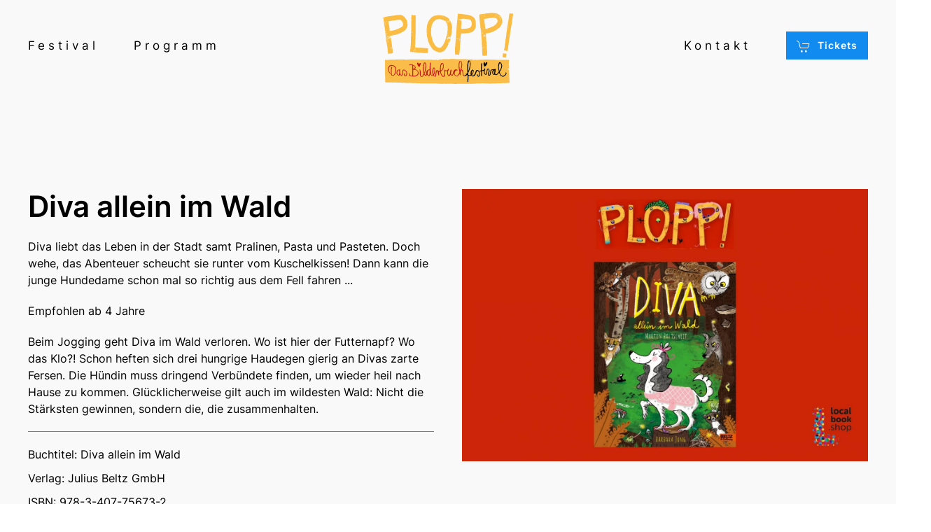

--- FILE ---
content_type: text/html; charset=utf-8
request_url: https://ploppdasbilderbuchfestival.de/17-blog/buchempfehlungen/55-diva
body_size: 5989
content:
<!DOCTYPE html>
<html lang="de-de" dir="ltr" vocab="https://schema.org/">
    <head>
        <meta http-equiv="X-UA-Compatible" content="IE=edge">
        <meta name="viewport" content="width=device-width, initial-scale=1">
        <link rel="shortcut icon" href="/images/favicon.png">
        <link rel="apple-touch-icon" href="/images/apple-touch-icon.png">
        <meta charset="utf-8" />
	<base href="https://ploppdasbilderbuchfestival.de/17-blog/buchempfehlungen/55-diva" />
	<meta name="keywords" content="Bilderbuchfestival, Bilderbücher, Kinderfragen, Kinder, Kulturbetrieb, Bilderbuchlesungen, Malaktion, Theater, Workshops, Palava Litura Opulentia Pictura Pueri, Elterntheater, Bildermuseum, Literaturbegegnung, Familienfreizeit, generationenübergreifend, Sponsoring, Lesungen, Action Abend, Bilderbuchparty erstes Düsseldorfer Bilderbuchfestival, Lesung &amp; Workshop, Action &amp; Party, Hören &amp; Sehen" />
	<meta name="rights" content="Anja Urbschat-Happ" />
	<meta name="description" content="PLOPP - Das Bilderbuchfestival, 22. + 23. November 2025, Junges Schauspiel | D‘haus Düsseldorf." />
	<meta name="generator" content="Joomla! - Open Source Content Management" />
	<title>Diva allein im Wald</title>
	<link href="/templates/yootheme/css/theme.9.css?1726218937" rel="stylesheet" />
	<script src="/templates/yootheme/vendor/assets/uikit/dist/js/uikit.min.js?2.7.22"></script>
	<script src="/templates/yootheme/vendor/assets/uikit/dist/js/uikit-icons-line-gallery.min.js?2.7.22"></script>
	<script src="/templates/yootheme/js/theme.js?2.7.22"></script>
	<script>
document.addEventListener('DOMContentLoaded', function() {
            Array.prototype.slice.call(document.querySelectorAll('a span[id^="cloak"]')).forEach(function(span) {
                span.innerText = span.textContent;
            });
        });
	</script>
	<script> UIkit.util.ready(function () {
     UIkit.util.$$('.uk-navbar-nav a').forEach(function(el) {
         if (location.hostname == el.hostname && location.pathname == el.pathname && el.href != '#') {
             UIkit.scroll(el, {offset: 0});
         }
     });
 });</script>
	<script>var $theme = {};</script>

    </head>
    <body class="">

        
        
        <div class="tm-page">

                        
<div class="tm-header-mobile uk-hidden@l">


    <div class="uk-navbar-container">
        <nav uk-navbar="container: .tm-header-mobile">

            
                        <div class="uk-navbar-center">
                
<a href="https://ploppdasbilderbuchfestival.de/" class="uk-navbar-item uk-logo">
    <img alt="PLOPP! Das Bilderbuchfestival" width="160" src="/images/plopp_logo_unterzeile.svg"></a>
                            </div>
            
                        <div class="uk-navbar-right">

                
                                <a class="uk-navbar-toggle" href="#tm-mobile" uk-toggle>
                                        <div uk-navbar-toggle-icon></div>
                </a>
                
                
            </div>
            
        </nav>
    </div>

    

<div id="tm-mobile" uk-offcanvas mode="push" overlay flip>
    <div class="uk-offcanvas-bar">

                <button class="uk-offcanvas-close" type="button" uk-close></button>
        
        
            
<div class="uk-child-width-1-1" uk-grid>    <div>
<div class="uk-panel" id="module-menu-mobile">

    
    
<ul class="uk-nav uk-nav-default">
    
	<li class="item-151"><a href="#veranstalter"> Festival</a></li>
	<li class="item-152"><a href="#programm"> Programm</a></li>
	<li class="item-154"><a href="#kontakt"> Kontakt</a></li></ul>

</div>
</div>    <div>
<div class="uk-panel" id="module-99">

    
    
<div class="uk-margin-remove-last-child custom" ><p><a class="uk-button uk-button-default uk-width-1-1" href="https://www.dhaus.de/programm/a-z/plopp/"><span class="uk-margin-small-right" uk-icon="cart"></span>Tickets</a></p></div>

</div>
</div></div>

            
    </div>
</div>

</div>


<div class="tm-header uk-visible@l" uk-header>



        <div uk-sticky media="@l" show-on-up animation="uk-animation-slide-top" cls-active="uk-navbar-sticky" sel-target=".uk-navbar-container">
    
        <div class="uk-navbar-container uk-navbar-primary">

            <div class="uk-container">
                <nav class="uk-navbar" uk-navbar="{&quot;align&quot;:&quot;center&quot;,&quot;boundary&quot;:&quot;.tm-header .uk-navbar-container&quot;,&quot;container&quot;:&quot;.tm-header &gt; [uk-sticky]&quot;}">

                                        <div class="uk-navbar-left">

                        
                                                    
<ul class="uk-navbar-nav">
    
	<li class="item-147"><a href="#festival"> Festival</a></li>
	<li class="item-148"><a href="#festival"> Programm</a></li></ul>

                        
                    </div>
                    
                                        <div class="uk-navbar-center">

                                                    
<a href="https://ploppdasbilderbuchfestival.de/" class="uk-navbar-item uk-logo">
    <img alt="PLOPP! Das Bilderbuchfestival" width="190" src="/images/plopp_logo_unterzeile.svg"><img class="uk-logo-inverse" alt="PLOPP! Das Bilderbuchfestival" width="190" src="/images/plopp_logo_unterzeile.svg"></a>
                                                    
                        
                    </div>
                    
                                        <div class="uk-navbar-right">

                        
                        
<ul class="uk-navbar-nav">
    
	<li class="item-150"><a href="#kontakt"> Kontakt</a></li></ul>

<div class="uk-navbar-item" id="module-96">

    
    
<div class="uk-margin-remove-last-child custom" ><p><a class="uk-button uk-button-secondary uk-button-small" href="https://www.dhaus.de/programm/a-z/plopp/"><span class="uk-margin-small-right" uk-icon="cart"></span>Tickets</a></p></div>

</div>


                    </div>
                    
                </nav>
            </div>

        </div>

        </div>
    





</div>
            
            

            
            <div id="system-message-container" data-messages="[]">
</div>

            <!-- Builder #template-9CSLcQYU --><style>@media (min-width: 640px) and (max-width: 959px) { #template-9CSLcQYU\#0-2-0-1 > * > *:nth-child(3) { display: none; } } </style>
<div class="uk-section-muted uk-section uk-section-large" tm-header-transparent="dark">
    
        
        
        
            
                                <div class="uk-container">                
                                        <div class="tm-header-placeholder uk-margin-remove-adjacent"></div>                    
                    <div class="tm-grid-expand uk-grid-margin" uk-grid>
<div class="uk-width-1-2@m">
    
        
            
            
                
                    
<h1>        Diva allein im Wald    </h1><div class="uk-panel uk-margin"><p>Diva liebt das Leben in der Stadt samt Pralinen, Pasta und Pasteten. Doch wehe, das Abenteuer scheucht sie runter vom Kuschelkissen! Dann kann die junge Hundedame schon mal so richtig aus dem Fell fahren ...</p>
<p>Empfohlen ab 4 Jahre</p>
<p>Beim Jogging geht Diva im Wald verloren. Wo ist hier der Futternapf? Wo das Klo?! Schon heften sich drei hungrige Haudegen gierig an Divas zarte Fersen. Die Hündin muss dringend Verbündete finden, um wieder heil nach Hause zu kommen. Glücklicherweise gilt auch im wildesten Wald: Nicht die Stärksten gewinnen, sondern die, die zusammenhalten.</p></div><hr><div class="uk-panel uk-margin-small">Buchtitel: Diva allein im Wald</div><div class="uk-panel uk-margin-small">Verlag: Julius Beltz GmbH</div><div class="uk-panel uk-margin-small">ISBN: 978-3-407-75673-2</div><div class="uk-panel uk-margin-small">Autor:in: Martin Baltscheit, Barbara Jung</div><hr>
<div class="uk-margin">
    
    
        
        
<a class="el-content uk-button uk-button-primary uk-button-large uk-flex-inline uk-flex-center uk-flex-middle" title="Bestellen" href="https://www.localbook.shop/shop/article/46689654/martin_baltscheit_diva_allein_im_wald.html" target="_blank">
        <span class="uk-margin-small-right" uk-icon="forward"></span>    
        Buch bestellen    
    
</a>


        
    
    
</div>

                
            
        
    
</div>

<div class="uk-width-1-2@m">
    
        
            
            
                
                    
<div class="uk-margin">
        <img class="el-image" alt data-src="/templates/yootheme/cache/diva_neu-da2aaa42.webp" data-srcset="/templates/yootheme/cache/diva_neu-b3059bb1.webp 768w, /templates/yootheme/cache/diva_neu-62136b25.webp 1024w, /templates/yootheme/cache/diva_neu-3f95a430.webp 1366w, /templates/yootheme/cache/diva_neu-d6ec2d2a.webp 1600w, /templates/yootheme/cache/diva_neu-2c88b0a6.webp 1723w, /templates/yootheme/cache/diva_neu-da2aaa42.webp 1724w" data-sizes="(min-width: 1724px) 1724px" data-width="1724" data-height="1157" uk-img>    
    
</div>

                
            
        
    
</div>
</div><div class="uk-grid-margin uk-container"><div class="tm-grid-expand uk-child-width-1-1" uk-grid>
<div>
    
        
            
            
                
                    <hr>
                
            
        
    
</div>
</div></div><div class="tm-grid-expand uk-child-width-1-1 uk-grid-margin" uk-grid>
<div>
    
        
            
            
                
                    
<h1 class="uk-h3 uk-margin-remove-bottom uk-text-center">        ... und noch mehr Buchempfehlungen    </h1>
<div id="template-9CSLcQYU#0-2-0-1" class="uk-position-relative uk-margin uk-text-left@s uk-text-center" style="z-index: 1;">
    <div class="uk-child-width-1-1 uk-child-width-1-2@s uk-child-width-1-6@m uk-grid-match" uk-grid>        <div>
<a class="el-item uk-panel uk-margin-remove-first-child uk-link-toggle uk-display-block" href="/17-blog/buchempfehlungen/72-plopp-loewe">
    
                <img class="el-image" alt data-src="/templates/yootheme/cache/PLOPP_Lwe-344d1067.webp" data-srcset="/templates/yootheme/cache/PLOPP_Lwe-1e0f0f5f.webp 768w, /templates/yootheme/cache/PLOPP_Lwe-34973022.webp 1024w, /templates/yootheme/cache/PLOPP_Lwe-6911ff37.webp 1366w, /templates/yootheme/cache/PLOPP_Lwe-6039f85f.webp 1600w, /templates/yootheme/cache/PLOPP_Lwe-9a5d65d3.webp 1723w, /templates/yootheme/cache/PLOPP_Lwe-344d1067.webp 1724w" data-sizes="(min-width: 1724px) 1724px" data-width="1724" data-height="1157" uk-img>        
                    

        
                <h3 class="el-title uk-h6 uk-margin-small-top uk-margin-remove-bottom">                        Kuscheliger PLOPP! Löwe                    </h3>        
        
    
        
        
                <div class="el-content uk-panel uk-margin-top">PLOPP! Das Bilderbuchfestival hat nun auch sein...</div>        
        
        
        
        
    
</a></div>
        <div>
<a class="el-item uk-panel uk-margin-remove-first-child uk-link-toggle uk-display-block" href="/17-blog/buchempfehlungen/69-alles-rollt">
    
                <img class="el-image" alt data-src="/templates/yootheme/cache/alles_rollt-3e718f68.webp" data-srcset="/templates/yootheme/cache/alles_rollt-623883af.webp 768w, /templates/yootheme/cache/alles_rollt-aed831c6.webp 1024w, /templates/yootheme/cache/alles_rollt-f35efed3.webp 1366w, /templates/yootheme/cache/alles_rollt-31aaedf9.webp 1600w, /templates/yootheme/cache/alles_rollt-cbce7075.webp 1723w, /templates/yootheme/cache/alles_rollt-3e718f68.webp 1724w" data-sizes="(min-width: 1724px) 1724px" data-width="1724" data-height="1157" uk-img>        
                    

        
                <h3 class="el-title uk-h6 uk-margin-small-top uk-margin-remove-bottom">                        ALLES ROLLT!                    </h3>        
        
    
        
        
                <div class="el-content uk-panel uk-margin-top">In ALLES ROLLT! Mein Buch der Fahrzeuge, erschi...</div>        
        
        
        
        
    
</a></div>
        <div>
<a class="el-item uk-panel uk-margin-remove-first-child uk-link-toggle uk-display-block" href="/17-blog/buchempfehlungen/66-antonia">
    
                <img class="el-image" alt data-src="/templates/yootheme/cache/antonia-2082ff06.webp" data-srcset="/templates/yootheme/cache/antonia-6b1b0d50.webp 768w, /templates/yootheme/cache/antonia-1727c195.webp 1024w, /templates/yootheme/cache/antonia-4aa10e80.webp 1366w, /templates/yootheme/cache/antonia-66ee7399.webp 1600w, /templates/yootheme/cache/antonia-9c8aee15.webp 1723w, /templates/yootheme/cache/antonia-2082ff06.webp 1724w" data-sizes="(min-width: 1724px) 1724px" data-width="1724" data-height="1157" uk-img>        
                    

        
                <h3 class="el-title uk-h6 uk-margin-small-top uk-margin-remove-bottom">                        Antonia war schon mal da                    </h3>        
        
    
        
        
                <div class="el-content uk-panel uk-margin-top">Patrick Wirbeleits nimmt in seiner fröhlich-ger...</div>        
        
        
        
        
    
</a></div>
        <div>
<a class="el-item uk-panel uk-margin-remove-first-child uk-link-toggle uk-display-block" href="/17-blog/buchempfehlungen/59-elefant-grau">
    
                <img class="el-image" alt data-src="/templates/yootheme/cache/elefant-f11c874c.webp" data-srcset="/templates/yootheme/cache/elefant-c4ec4cf4.webp 768w, /templates/yootheme/cache/elefant-03ed2d7d.webp 1024w, /templates/yootheme/cache/elefant-5e6be268.webp 1366w, /templates/yootheme/cache/elefant-486565db.webp 1600w, /templates/yootheme/cache/elefant-b201f857.webp 1723w, /templates/yootheme/cache/elefant-f11c874c.webp 1724w" data-sizes="(min-width: 1724px) 1724px" data-width="1724" data-height="1157" uk-img>        
                    

        
                <h3 class="el-title uk-h6 uk-margin-small-top uk-margin-remove-bottom">                        Herr Elefant und Frau Grau                    </h3>        
        
    
        
        
                <div class="el-content uk-panel uk-margin-top">ein großartiges und witziges Abenteuer erleben ...</div>        
        
        
        
        
    
</a></div>
        <div>
<a class="el-item uk-panel uk-margin-remove-first-child uk-link-toggle uk-display-block" href="/17-blog/buchempfehlungen/61-nur-ein-tag">
    
                <img class="el-image" alt data-src="/templates/yootheme/cache/tag-2f6e6dd4.webp" data-srcset="/templates/yootheme/cache/tag-a4bba575.webp 768w, /templates/yootheme/cache/tag-99a9d058.webp 1024w, /templates/yootheme/cache/tag-c42f1f4d.webp 1366w, /templates/yootheme/cache/tag-a640fb33.webp 1600w, /templates/yootheme/cache/tag-5c2466bf.webp 1723w, /templates/yootheme/cache/tag-2f6e6dd4.webp 1724w" data-sizes="(min-width: 1724px) 1724px" data-width="1724" data-height="1157" uk-img>        
                    

        
                <h3 class="el-title uk-h6 uk-margin-small-top uk-margin-remove-bottom">                        Nur ein Tag                    </h3>        
        
    
        
        
                <div class="el-content uk-panel uk-margin-top">Nur ein Tag von Martin Baltscheit und Wiebke Ra...</div>        
        
        
        
        
    
</a></div>
        <div>
<a class="el-item uk-panel uk-margin-remove-first-child uk-link-toggle uk-display-block" href="/17-blog/buchempfehlungen/70-koenig-frosch">
    
                <img class="el-image" alt data-src="/templates/yootheme/cache/koenig_frosch-0042d963.webp" data-srcset="/templates/yootheme/cache/koenig_frosch-9191a3ca.webp 768w, /templates/yootheme/cache/koenig_frosch-da4a0710.webp 1024w, /templates/yootheme/cache/koenig_frosch-87ccc805.webp 1366w, /templates/yootheme/cache/koenig_frosch-2fb3c712.webp 1600w, /templates/yootheme/cache/koenig_frosch-d5d75a9e.webp 1723w, /templates/yootheme/cache/koenig_frosch-0042d963.webp 1724w" data-sizes="(min-width: 1724px) 1724px" data-width="1724" data-height="1157" uk-img>        
                    

        
                <h3 class="el-title uk-h6 uk-margin-small-top uk-margin-remove-bottom">                        Lang lebe König Frosch                    </h3>        
        
    
        
        
                <div class="el-content uk-panel uk-margin-top">Frosch oder König, das ist hier die Frage! 
Na...</div>        
        
        
        
        
    
</a></div>
        </div>

</div>

                
            
        
    
</div>
</div>
                                </div>
                
            
        
    
</div>


            
            

            <!-- Builder #footer --><style>#footer\#0-3-0-0 .el-image {max-height: 100vh;} </style>
<div id="kontakt" class="uk-section-muted uk-section uk-padding-remove-bottom" uk-scrollspy="target: [uk-scrollspy-class]; cls: uk-animation-fade; delay: 100;">
    
        
        
        
            
                
                    
                    <div class="uk-margin-large uk-container"><div class="tm-grid-expand uk-grid-column-large" uk-grid>
<div class="uk-width-1-5@s uk-width-1-5@m">
    
        
            
            
                
                    
<div class="uk-margin" uk-scrollspy-class>
        <img class="el-image" alt data-src="/templates/yootheme/cache/Martin-Baltscheit_2024-99a38503.webp" data-srcset="/templates/yootheme/cache/Martin-Baltscheit_2024-61115136.webp 768w, /templates/yootheme/cache/Martin-Baltscheit_2024-99a38503.webp 800w" data-sizes="(min-width: 800px) 800px" data-width="800" data-height="1067" uk-img>    
    
</div>

                
            
        
    
</div>

<div class="uk-width-4-5@m">
    
        
            
            
                
                    
<div class="uk-h3 uk-position-relative uk-margin-small" style="z-index: 1;" uk-scrollspy-class>        Ansprechpartner rund um die Sponsoring-Möglichkeiten und die Organisation des PLOPP! Bilderbuchfestivals:    </div>
<h3 class="uk-position-relative uk-margin uk-margin-remove-bottom uk-width-medium" style="z-index: 1;" uk-scrollspy-class>        Martin Baltscheit<br />
<span id="cloak894a27e6d975915b898371e9ad357f1b">Diese E-Mail-Adresse ist vor Spambots geschützt! Zur Anzeige muss JavaScript eingeschaltet sein!</span><script type='text/javascript'>
				document.getElementById('cloak894a27e6d975915b898371e9ad357f1b').innerHTML = '';
				var prefix = '&#109;a' + 'i&#108;' + '&#116;o';
				var path = 'hr' + 'ef' + '=';
				var addy894a27e6d975915b898371e9ad357f1b = 'm&#97;rt&#105;n' + '&#64;';
				addy894a27e6d975915b898371e9ad357f1b = addy894a27e6d975915b898371e9ad357f1b + 'b&#97;ltsch&#101;&#105;t' + '&#46;' + 'd&#101;';
				var addy_text894a27e6d975915b898371e9ad357f1b = 'm&#97;rt&#105;n' + '&#64;' + 'b&#97;ltsch&#101;&#105;t' + '&#46;' + 'd&#101;';document.getElementById('cloak894a27e6d975915b898371e9ad357f1b').innerHTML += '<a ' + path + '\'' + prefix + ':' + addy894a27e6d975915b898371e9ad357f1b + '\'>'+addy_text894a27e6d975915b898371e9ad357f1b+'<\/a>';
		</script>    </h3><div class="uk-panel uk-margin" uk-scrollspy-class>Förderer willkommen!</div>
                
            
        
    
</div>
</div></div><div class="uk-margin-medium uk-container uk-container-expand-right"><div class="tm-grid-expand uk-grid-small" uk-grid>
<div class="uk-grid-item-match uk-flex-bottom uk-width-4-5@m">
    
        
            
                        <div class="uk-panel uk-width-1-1">            
                
                    <div class="uk-panel uk-text-small uk-position-relative uk-margin-small" style="z-index: 1;" uk-scrollspy-class><p>©
<script>// <![CDATA[
document.currentScript.insertAdjacentHTML('afterend', '<time datetime="' + new Date().toJSON() + '">' + new Intl.DateTimeFormat(document.documentElement.lang, {year: 'numeric'}).format() + '</time>');
// ]]></script>
PLOPP! Das Bilderbuchfestival · Martin Baltscheit
· Kronprinzenstrasse 32 · 40217 Düsseldorf</p></div><div class="uk-panel uk-text-small uk-position-relative uk-margin-small" style="z-index: 1;" uk-scrollspy-class><p><a href="/impressum">Impressum</a> · <a href="/datenschutzerklaerung">Datenschutzerklärung </a></p></div>
                
                        </div>
            
        
    
</div>

<div class="uk-width-1-5@m">
    
        
            
            
                
                    
<div class="uk-position-relative uk-margin uk-text-right" style="z-index: 3;" uk-scrollspy-class>    <div class="uk-child-width-expand uk-grid-small uk-flex-inline uk-flex-middle" uk-grid>        <div>
            <a href="#" uk-totop uk-scroll></a>        </div>
        <div class="uk-flex-first uk-width-auto">            <div class="el-title uk-text-small">Nach oben</div>        </div>    </div></div>
                
            
        
    
</div>
</div></div><div class="tm-grid-expand uk-child-width-1-1 uk-margin-remove-vertical" uk-grid>
<div class="uk-grid-item-match">
    
        
            
                        <div class="uk-panel uk-width-1-1">            
                
                    
<div id="footer#0-3-0-0" class="uk-position-absolute uk-width-1-1 uk-text-right" style="right: -50px; bottom: 0px;" uk-scrollspy-class>
        <img width="590" height="940" class="el-image uk-text-secondary" alt uk-svg="stroke-animation: true; attributes: uk-scrollspy-class:uk-animation-stroke" target="!*" uk-img="dataSrc:/images/yootheme/footer-line-02.svg">    
    
</div>

                
                        </div>
            
        
    
</div>
</div>
                
            
        
    
</div>

        </div>

        
        

    </body>
</html>


--- FILE ---
content_type: image/svg+xml
request_url: https://ploppdasbilderbuchfestival.de/images/plopp_logo_unterzeile.svg
body_size: 95791
content:
<?xml version="1.0" encoding="utf-8"?>
<!-- Generator: Adobe Illustrator 26.3.1, SVG Export Plug-In . SVG Version: 6.00 Build 0)  -->
<svg version="1.1" id="Ebene_1" xmlns="http://www.w3.org/2000/svg" xmlns:xlink="http://www.w3.org/1999/xlink" x="0px" y="0px"
	 viewBox="0 0 284.7 158.4" style="enable-background:new 0 0 284.7 158.4;" xml:space="preserve">
<style type="text/css">
	.st0{fill:#FBBC43;}
	.st1{fill:#FABD49;}
	.st2{fill:#C41718;}
</style>
<path class="st0" d="M211.7,5.1c0.1-0.2,0.3-0.3,0.7-0.2c0.4,0.1,0.9,0,1.4-0.1c1.2-0.1,2.4-0.2,3.6-0.4c0.7-0.1,1.4-0.2,2-0.3
	c0.7-0.1,1.3-0.1,2-0.2h0.1c1-0.4,2.1-0.3,3.1-0.6c0.5-0.2,1.2-0.1,1.8-0.2c0.1,0,0.2,0,0.2,0c1-0.3,2-0.4,2.9-0.3
	c0.5,0,1,0,1.5-0.2c0.2-0.1,0.5,0.1,0.7,0.1s0.4,0.1,0.5,0c0.4-0.3,0.9-0.4,1.4-0.3c0.2,0,0.4,0,0.5,0c1.1-0.4,2.2-0.2,3.3-0.1
	c0.2,0,0.4,0.2,0.7,0.4c0.3-0.4,0.7-0.5,1.1-0.2c0.3,0,0.5-0.1,0.8-0.1c0.2,0,0.4,0,0.6,0c0.1,0,0.3-0.1,0.4,0
	c0.4,0.3,0.9,0.1,1.3,0.1c0.5,0.1,0.9,0.1,1.4,0.1c0.8,0.1,1.5,0.1,2.3,0.3s1.6,0.7,2.3,1.1s1.4,0.7,2,1.1c0.7,0.4,1.4,0.9,2,1.3
	s1,0.9,1.5,1.4c0.3,0.3,0.7,0.6,1,0.9s0.5,0.6,0.7,0.9c0,0.1,0,0.2,0,0.2c-0.4,0.2-0.7,0.4-1,0.7c-0.1-0.1-0.2-0.3-0.3-0.4
	c-0.1-0.1-0.2-0.3-0.3-0.4c-0.3-0.2-0.5-0.4-0.4-0.8c-0.3-0.1-0.6-0.3-0.9-0.4c0,0,0,0-0.1,0.1c0.1,0.1,0.2,0.2,0.3,0.3
	c-0.2,0.4,0,0.9-0.5,1.2c0.1,0,0.3,0.1,0.4,0.1c-0.2,0.5-0.6,0.1-0.9,0.2c0.1,0.3,0.3,0.5,0.4,0.8c0.5-0.1,0.2,0.7,0.7,0.6
	c0.1-0.3,0.3-0.5,0-0.8c-0.1-0.1-0.1-0.3,0-0.4c0.1-0.3,0.3-0.5,0.5-0.8c0.1,0.2,0.2,0.3,0.3,0.5c0.1-0.1,0.2-0.2,0.3-0.3
	c0.1,0.3,0.2,0.5,0.3,0.8c0.2-0.1,0.3,0,0.4,0.3c0.1,0.3,0.2,0.3,0.5,0.1c0.1-0.2-0.4-0.5,0.1-0.7c0.1,0.1,0.3,0.2,0.4,0.3
	c0.1,0,0.2-0.2,0.3-0.2c0.2,0.2,0.4,0.5,0.6,0.7c0,0,0.1,0.1,0.1,0.2c0,0.6,0.5,1,0.7,1.5c0.2,0.3,0.3,0.7,0.4,1s0.2,0.7,0.3,1
	c-0.2,0.1-0.3,0.1-0.4,0.2c-0.1-0.2-0.2-0.3-0.2-0.4c0,0,0,0-0.1,0c0,0.4,0,0.8,0,1.2c0.1,0.1,0.3,0.3,0.5,0.5c0.1,0,0.2,0,0.4,0
	c-0.3,0.2-0.4,0.3-0.6,0.5c0,0,0,0.1,0.1,0.1c0.2,0,0.3-0.1,0.5-0.1c0.1,0.6,0.2,1.3,0.2,1.9c0,0.3,0,0.7,0,1c0,0.7,0,1.3,0,2
	c0,0.6-0.1,1.2-0.4,1.7c-0.1,0.1,0,0.3-0.1,0.4c-0.1,0.3,0,0.7-0.4,1c-0.2,0.1-0.3,0.5-0.2,0.8c0,0.1,0,0.2,0,0.3
	c-0.4,0.2-0.3,0.7-0.6,1.1c-0.3,0.3-0.4,0.8-0.6,1.1c-0.2,0.4-0.5,0.7-0.8,1.1c-0.2,0.3-0.3,0.5-0.4,0.8c0,0.3-0.2,0.4-0.4,0.6
	s-0.4,0.3-0.3,0.6c0,0.1-0.1,0.2-0.2,0.3c-0.3,0.2-0.4,0.7-0.8,0.8c0,0.3-0.3,0.4-0.5,0.6c-0.9,1-2,1.8-3.1,2.5
	c-1.1,0.8-2.2,1.6-3.3,2.4c-0.3,0.2-0.7,0.4-1.1,0.6c-0.9,0.5-1.8,1-2.7,1.5c-1,0.6-2,1.1-3,1.6c-0.2,0.1-0.4,0.2-0.6,0.2
	c-0.9,0.4-1.8,0.8-2.8,1.1c-1.1,0.3-2.1,0.8-3.2,1.1c-1,0.2-2,0.4-2.9,0.7c-0.3,0.1-0.6,0.2-0.9,0.2c-1.7,0.4-3.4,0.5-5.2,0.8
	c-0.1,0-0.2,0.1-0.3,0.1c0,0.6,0,1.1,0,1.6c0,0.3-0.4,0.7-0.7,0.8c-0.2,0-0.3,0.1-0.5,0.2c0.1,0.2,0.2,0.3,0.3,0.4
	c0.1-0.1,0.2-0.2,0.2-0.3c0.1-0.2,0.2-0.2,0.4-0.2c0.2,0.1,0.3,0.2,0.3,0.4c0,0.3,0,0.6,0,0.9c0,0.4,0.1,0.9,0.1,1.3
	c0,0.1,0.1,0.3,0,0.4c-0.3,0.9,0,1.8,0.1,2.7c0,1.2,0.2,2.3,0.2,3.5c0,0.6,0,1.1,0.1,1.6c0.1,0.4,0.1,0.7-0.2,1.1
	c0.7,0.1,0.1,0.8,0.5,1c-0.1,0.3-0.3,0.6-0.4,1c0.1,0,0.2,0,0.4-0.1c0.4,0.9,0.2,1.9,0.5,2.8c-0.2,0-0.4,0.1-0.6,0.1
	c0.2,0,0.4,0.1,0.6,0.1c0.1,0.5,0.2,1,0.2,1.5s0.1,1.1-0.1,1.6c-0.1,0.1,0,0.3,0,0.5c0.3,0.9,0.2,1.9,0.4,2.9c0,0.1,0,0.2,0,0.4
	c0,0.2-0.4,0.3-0.1,0.6c0.1,0.1-0.2,0.4,0.1,0.5c-0.1,0.4,0.1,0.7,0.1,1.1c-0.1,0.8,0.2,1.5,0.1,2.3c0,0.8,0,1.6-0.1,2.4
	c0,0.1,0,0.1,0,0.1c0.4,0.5,0.3,1,0.1,1.4c0.1,0.3,0.1,0.5,0.2,0.7c0,0.1,0,0.3,0,0.4c0.1,0.4,0.1,0.7,0,1.1
	c-0.1,0.2-0.1,0.5,0.1,0.8c0.1,0.4,0.2,0.8,0.2,1.2c0,0.5,0,1,0,1.5c0,0.7,0,1.4-0.1,2.1c0,0.2,0.1,0.4,0,0.6
	c-0.1,0.9-0.2,1.7-0.3,2.6c0,0.2,0.1,0.5,0.2,0.7c0.1,0.8-0.6,1.2-1.2,1c-0.6-0.2-1.2-0.2-1.8,0c-0.3,0.1-0.7,0-1,0
	c-0.1,0-0.3,0-0.4,0c-0.4-0.1-0.7,0.4-1.2,0.2c-0.3-0.1-0.8-0.1-1.2,0s-0.8,0-1.1-0.1c-0.4-0.1-0.8,0-1.3,0.1
	c-0.6-0.4-0.5-1.3-0.9-1.9c0.2-0.5,0.1-0.9,0-1.4c-0.3-1-0.2-2-0.3-3c0-0.1,0.1-0.3,0.1-0.4s0.1-0.1,0.1-0.2c0-0.3-0.1-0.7-0.2-1
	c-0.1-0.6-0.1-1.3-0.1-1.9c0-0.2,0-0.4,0-0.6c0-0.1-0.1-0.2,0-0.3c0.2-1-0.1-1.9-0.1-2.9c0-0.5,0-1,0-1.5c0-0.3,0-0.7,0-1
	s-0.1-0.6-0.1-0.9c-0.1-1.6-0.2-3.2-0.4-4.9c0-0.4,0-0.8,0-1.2c-0.1-1.7-0.2-3.4-0.2-5.1c-0.1-1.2-0.1-2.3-0.2-3.5
	c-0.1-1-0.3-1.9-0.3-2.8c0-0.9-0.2-1.8-0.2-2.7c0-0.4,0.1-0.8,0.1-1.3c0-0.2-0.1-0.4-0.2-0.7c0-0.4-0.1-0.7,0-1.1
	c0.1-0.4,0-0.8-0.1-1.1c-0.2-1-0.3-2-0.3-3c0-0.4-0.1-0.9-0.1-1.3c0-0.8-0.1-1.5,0-2.3c0-0.2-0.1-0.5-0.1-0.7c0-1.8-0.1-3.5-0.4-5.3
	c-0.1-1.2-0.4-2.3-0.6-3.5c-0.2-0.9-0.3-1.8-0.5-2.8c-0.1-0.6-0.1-1.3-0.1-2c-0.1-0.9-0.2-1.9-0.4-2.8c-0.1-0.4-0.2-0.9,0-1.3
	c0,0,0-0.1,0-0.2c-0.4-0.4-0.2-0.9-0.3-1.4c-0.1-0.8-0.3-1.6-0.4-2.5c0-0.2-0.1-0.5-0.1-0.7c0-0.3,0-0.6-0.1-0.9
	c-0.1-0.4-0.1-0.8-0.2-1.2c0-0.5-0.1-1-0.1-1.4c-0.1-0.9-0.2-1.8-0.3-2.7c0-1.3-0.2-2.6-0.3-3.8c0-0.4,0.1-0.9,0.1-1.4s0-1-0.1-1.5
	c0-0.8-0.1-1.6-0.1-2.4c0-0.5,0.4-1.2,0.9-1.3C210.8,5.2,211.2,5.2,211.7,5.1z M245.9,32.5c0.1,0,0.3,0.1,0.3-0.2
	c0-0.1-0.2-0.1-0.3-0.3C246,32.2,246,32.4,245.9,32.5c-0.2,0.4-0.1,0.4,0.4,0.5C246.2,32.7,245.8,32.8,245.9,32.5z M221,52.8
	c0.3,0.1,0.5,0,0.5-0.3C221.4,52.6,221.2,52.7,221,52.8c0,0.1-0.1,0.3-0.1,0.5c0.1,0,0.2,0,0.4-0.1C221.2,53.1,221.1,52.9,221,52.8z
	 M247.3,32.5c-0.3-0.1-0.5-0.1-0.8-0.2C246.8,32.5,247,32.8,247.3,32.5c0.1,0,0.2-0.1,0.3-0.1c-0.1-0.2-0.1-0.3-0.2-0.5
	C247.1,32.1,247.4,32.3,247.3,32.5z M249.4,7.5c0.2,0,0.4,0.3,0.6,0.1C249.8,7.2,249.6,7.5,249.4,7.5c0.2-0.4-0.2-0.5-0.4-0.6
	c-0.1,0.2-0.2,0.3,0,0.4C249.1,7.3,249.3,7.4,249.4,7.5z M214.7,8.3c-0.1-0.1-0.3-0.2-0.4-0.3c-0.2,0.2-0.3,0.3-0.4,0.5v0.1
	c0.3-0.1,0.6-0.1,0.8-0.2C214.7,8.3,214.7,8.3,214.7,8.3c0.1-0.2,0.5-0.3,0.4-0.7C214.8,7.8,214.5,7.8,214.7,8.3z M220.3,30.3
	c0.1-0.1,0.2-0.2,0.4-0.3c0.3-0.2,0.1-0.4,0-0.6c0-0.1-0.2-0.2-0.3-0.3c-0.2,0.3-0.3,0.6-0.4,0.8C220.1,30,220.2,30.1,220.3,30.3
	c-0.3-0.1-0.5-0.1-0.4,0.5C220.1,30.5,220.2,30.4,220.3,30.3z M220.5,9.2c-0.1-0.2-0.2-0.4-0.3-0.6c-0.1,0.1-0.2,0.1-0.3,0.2
	c-0.4,0.3-0.4,0.4,0,0.9c0,0.1,0.1,0.1,0.1,0.2c0,0.3,0.2,0.4,0.3,0.5C220.3,9.9,220.4,9.5,220.5,9.2L220.5,9.2z M221,51
	c-0.1,0.2-0.2,0.4,0.1,0.5c0.1,0,0.2,0,0.3,0c0.3,0,0.5,0,0.8-0.1c0.2-0.2,0.4-0.4,0.7-0.6c-0.1,0,0-0.3-0.3-0.2c0-0.1,0-0.3,0-0.4
	c-0.4-0.3-1-0.1-1.3-0.6c0.1-0.2,0.1-0.4,0.2-0.6c-0.2-0.1-0.4-0.2-0.6-0.3c0.1,0.2,0.1,0.2,0.1,0.3c-0.1,0.3-0.7,0.6-1.1,0.5
	c-0.1,0-0.4-0.1-0.4,0c-0.2,0.3-0.4,0-0.6-0.1c-0.2,0.4-0.2,0.4-0.1,0.7c0.2,0,0.4-0.1,0.7-0.1c0,0.2,0,0.4-0.1,0.5
	s-0.2,0.2-0.4,0.3c0.1,0.2,0.2,0.3,0.4,0.4c0.4-0.2,0.6-0.7,1-0.6c0.1,0.1,0.1,0.2,0.2,0.2C220.7,50.7,220.8,51,221,51L221,51z
	 M215.7,45.7c0,0.1,0.1,0.2,0.1,0.4c0.3-0.2,0.5-0.3,0.8-0.5c-0.1,0.3-0.1,0.4-0.2,0.6c0.1,0,0.2,0,0.2-0.1c0.1-0.4,0.2-0.7,0.1-1.1
	c-0.1-0.4,0-0.7,0.2-1.1c-0.2,0-0.3,0-0.4,0.1c-0.3,0.3-0.5,0.4-0.8,0.5s-0.4,0.2-0.5,0.4C215.5,45.2,215.6,45.5,215.7,45.7
	c-0.1-0.1-0.2-0.2-0.3-0.2c-0.1-0.1-0.2-0.1-0.4-0.1C215.1,45.8,215.4,45.7,215.7,45.7z M228.9,34.5c0.3-0.1,0.5-0.2,0.7-0.3
	s0.5-0.3,0.8,0c0.2-0.4,0.7-0.1,1-0.4c0.3-0.3,0.9-0.4,1.4-0.6c0.4-0.1,0.8-0.2,1.1-0.3c0.4-0.1,0.7-0.3,1-0.5s0.8-0.1,1.1-0.4
	c0.3-0.3,0.6-0.5,1.1-0.5c0.1,0,0.2-0.2,0.3-0.2c0.3-0.1,0.5-0.6,1-0.3c0.1,0.1,0.3,0,0.3-0.2c0-0.1,0.2-0.3,0.3-0.3
	c0.4-0.3,0.8-0.5,1.2-0.4c0.1-0.1,0.1-0.3,0.2-0.4c0.4-0.3,0.8-0.5,1.2-0.8c0.4-0.4,1-0.5,1.4-1c0.1-0.2,0.3-0.3,0.4-0.4
	c1.3-0.9,2.3-2,3.2-3.3c0.2-0.3,0.4-0.6,0.6-0.9c0.3-0.4,0.5-0.7,0.6-1.1c0.1-0.6,0.5-1,0.5-1.6c0.5-0.5,0.4-1.1,0.2-1.7
	c0-0.1-0.1-0.3-0.1-0.4c0-0.3,0-0.5-0.2-0.7c-0.2-0.3-0.2-0.8-0.4-1.2c-0.2-0.4-0.1-0.9-0.6-1.2c-0.1-0.1-0.1-0.3-0.2-0.4
	c-0.2-0.4-0.3-0.8-0.9-0.8c-0.1,0-0.2-0.1-0.2-0.1c-0.5-0.5-1.2-0.7-1.9-0.9c-0.3-0.1-0.7-0.1-0.8-0.4c-0.2,0-0.3,0.1-0.4,0.1
	c-1-0.4-2-0.5-3-0.4c-0.5,0-1.1,0-1.6,0c-0.2,0-0.3-0.1-0.5,0c-0.7,0.4-1.5,0.2-2.2,0.3c-1.7,0.3-3.4,0.1-5.1,0.4
	c-0.3,0.1-0.7,0-1,0.2s-0.7,0-0.9,0.3c0,0-0.1,0-0.2,0c-0.2,0-0.5,0.1-0.7,0.1c-0.2,0.1-0.4,0.2-0.6,0.2c-0.4,0-0.9,0-1.3,0.1
	c-0.1,0-0.4,0.1-0.4,0.1c-0.2-0.2-0.3-0.1-0.5-0.1c-0.5,0.2-1.1-0.1-1.5,0.4c-0.1,0.1-0.2,0-0.3,0c-0.2,0-0.4,0.1-0.6,0.1
	c-0.6,0.1-1.3,0.2-1.9,0.3c-0.3,0-0.6,0.1-0.9,0.2c0,0.4,0,0.7,0.1,1c0.2,1.6,0.5,3.1,0.7,4.7c0.2,1.5,0.5,3.1,0.7,4.6
	c0.1,0.5,0.1,1,0.2,1.4c0.1,0.5,0.1,0.9,0.2,1.4c0.1,0.4-0.1,0.9,0.2,1.3v0.1c0.1,0.9,0.2,1.9,0.3,2.8c0.1,0.8,0.3,1.7,0.3,2.5
	c0,0.6,0.2,1.1,0.4,1.6c0.5-0.1,1-0.1,1.4-0.3s0.8-0.2,1.2-0.3c0.3-0.1,0.6,0.1,0.7-0.4c0-0.1,0.2-0.1,0.3-0.1
	c0.2-0.1,0.5-0.2,0.7-0.2c0.3,0,0.4-0.4,0.7-0.1c0.1,0.1,0.4-0.3,0.6-0.3c0.2,0,0.3,0.1,0.5,0.1h0.1
	C228.9,34.6,228.9,34.5,228.9,34.5z M255.8,14.7c0,0.2,0.1,0.5,0.1,0.8c0,0.1,0.1,0.2,0.2,0.2s0.2-0.1,0.2-0.2
	c0.1-0.2,0.2-0.4,0.3-0.5c0.2-0.3,0.2-0.5,0-0.8c-0.2,0-0.3,0-0.5,0c-0.1-0.1-0.1-0.3-0.2-0.4c0.1,0.4-0.2,0.5-0.5,0.5
	c-0.2,0-0.4-0.1-0.5,0.2C255.2,14.6,255.4,14.7,255.8,14.7z M253.8,17.5c-0.4,0-0.5,0.3-0.7,0.5c0,0,0.1,0.1,0.1,0.2
	c0.4-0.1,0.7-0.3,1.1-0.4c-0.1,0.9,0.5,0.4,0.8,0.5c0,0,0.1,0,0.1-0.1s-0.1-0.3-0.1-0.3c0.1-0.2,0.2-0.4,0.2-0.5
	c-0.1-0.2-0.3-0.2-0.4,0c-0.1,0.1-0.3,0.2-0.5,0.3c-0.1-0.2-0.2-0.3-0.3-0.6c-0.1,0.3-0.2,0.5-0.3,0.7h-0.1
	C253.8,17.7,253.8,17.6,253.8,17.5z M255.6,13.1c0.1-0.2,0.3-0.4,0.4-0.7c-0.3,0.3-0.4,0.1-0.5-0.1c-0.1-0.2,0-0.4,0.1-0.4
	c-0.3,0-0.5,0-0.8,0c0,0.2,0,0.4-0.1,0.5c-0.1,0.2,0,0.3,0.1,0.5C255.1,13.1,255.3,13.1,255.6,13.1z M244.3,6.5
	c-0.3,0-0.5-0.1-0.7,0c-0.1,0.1-0.2,0.3-0.3,0.5c-0.1,0.1-0.1,0.2-0.2,0.2c-0.1,0.2-0.2,0.4-0.3,0.6c0,0.1,0.1,0.3,0.3,0.4
	c0.1,0.1,0.3,0,0.5,0.1c0-0.1,0-0.3,0-0.4c0-0.4-0.2-0.8,0.3-1C244,6.8,244.1,6.6,244.3,6.5z M245.5,6.1c0,0.3,0.1,0.5,0.2,0.8
	c-0.3-0.1-0.4-0.2-0.6-0.3c0,0.2,0,0.3,0,0.4S245,7.2,245,7.3c0.4,0.1,0.7,0,0.9-0.3c0.1-0.3,0.3-0.4,0.6-0.6
	c0.1-0.1,0.2-0.2,0.2-0.3C246.1,5.8,245.8,5.8,245.5,6.1z M246.2,4.4c-0.6-0.5-1.1-0.6-1.6,0.1c0.4,0,0.2,0.4,0.3,0.5
	C245.3,4.8,245.7,4.6,246.2,4.4z M217.3,36.2c0.3,0.2,0.3,0.1,0.8-0.1c0.3-0.1,0.3-0.3,0.3-0.5c-0.1-0.3,0-0.4,0.3-0.4
	c0.1,0,0.1-0.1,0.2-0.3C218.3,35,218.3,35,217.3,36.2z M252.8,15.9L252.8,15.9c0.4,0.1,0.8,0.1,1.1,0.1c0.1,0,0.3-0.2,0.2-0.4
	s-0.2-0.4-0.3-0.6c-0.2,0.1-0.5,0.1-0.7,0.2c0,0.2,0.1,0.4,0.1,0.6C253.1,15.8,253,15.9,252.8,15.9z M220.3,51.4
	c-0.4,0-0.5,0.5-0.8,0.3c-0.2-0.1-0.3,0-0.3,0.1s0.1,0.2,0.2,0.3c0,0,0.1,0,0.2,0c0,0.2,0.1,0.3,0.1,0.4c0.2-0.7,0.5,0.1,0.8-0.1
	C220.5,52.1,220.4,51.7,220.3,51.4z M215.5,39.4c-0.4,0.2-0.3,0.6-0.3,0.9c-0.3,0-0.5-0.2-0.7,0.1s-0.1,0.4,0.2,0.6
	c0.2-0.1,0.3-0.2,0.5-0.4s0.3-0.3,0.4-0.5C215.5,39.8,215.5,39.6,215.5,39.4z M220,74.5c-0.8-0.2-0.9,0.6-1.3,0.9
	c0.5,0.4,0.7-0.2,1.1-0.3C220,75.1,220,74.8,220,74.5z M222,75.3c0.2-0.2,0.4-0.3,0.6-0.5c0.2-0.2,0.4-0.3,0.3-0.7
	c-0.5-0.1-0.7,0.2-0.9,0.4c0,0.1,0.1,0.2,0.1,0.3c-0.1,0.1-0.3,0.1-0.4,0.2C221.8,75.3,221.9,75.3,222,75.3z M218.6,50.3
	c-0.5,0.1-0.7-0.2-0.8-0.5c-0.3,0.3-0.3,0.3-0.2,0.7c0.1,0,0.2,0,0.3,0c0,0.2,0.1,0.4,0.1,0.6c0.2-0.1,0.4-0.1,0.5-0.2
	C218.6,50.7,218.6,50.6,218.6,50.3z M226.8,36.9c-0.2,0.1-0.3,0.2-0.5,0.3c0.2,0.1,0.3,0.2,0.5,0.2c-0.3,0.3-0.4,0.6-0.2,0.7
	c0.1-0.1,0.2-0.2,0.4-0.3c0-0.4,0-0.8,0-1.2c-0.2-0.1-0.3-0.5-0.8-0.3C226.4,36.6,226.6,36.7,226.8,36.9z M247.2,4.8
	c-0.2,0.6,0,0.9,0.1,1.1c0.3-0.1,0.5-0.1,0.7-0.2c0.1,0,0.2,0,0.3,0l0.1-0.1c-0.1-0.1-0.2-0.1-0.3-0.2c-0.1,0.1-0.3,0.1-0.4,0.2
	C247.6,5.3,247.4,5.1,247.2,4.8z M217,76.6c0.6-0.1,1.1-0.3,1.2-1C217.4,75.6,217.3,76.2,217,76.6z M247.8,7.8
	c0.1,0.2,0.3,0.4,0.4,0.6c0.3-0.3,0.6-0.5,0.9-0.8C248.6,7.3,248.2,8,247.8,7.8z M248.4,9.5c0.6-0.1,0.8-0.5,0.6-1.1
	C248.7,8.7,248.7,8.7,248.4,9.5z M253,13.6c0.1,0.2-0.1,0.5,0.3,0.6c0.2-0.1,0.3-0.3,0.5-0.4c-0.2-0.1-0.3-0.3-0.4-0.4
	C253.3,13.5,253.1,13.5,253,13.6z M218.1,52.9c-0.1-0.2-0.2-0.3-0.3-0.4c0.1-0.1,0.1-0.2,0.2-0.2c-0.2,0-0.3-0.1-0.4-0.1
	c-0.1,0.4-0.2,0.7-0.3,1.1C217.6,53.2,217.8,53.1,218.1,52.9z M219.6,7.2c0-0.3,0-0.6,0-0.9c-0.1,0-0.1-0.1-0.2-0.1
	c0,0.5-0.3,0.6-0.7,0.7C219.1,7.1,219.3,7.2,219.6,7.2z M246.7,11.5c-0.3,0.2-0.6,0.3-0.9,0.5c0.3,0.1,0.6,0.1,0.9,0.2
	C246.7,11.9,247.1,11.7,246.7,11.5z M252.6,12.8c-0.1,0-0.2,0-0.2,0c-0.1,0.3-0.1,0.5-0.2,0.8c0,0.1,0.1,0.2,0.1,0.2
	c0.1,0,0.2-0.1,0.2-0.1C252.6,13.4,252.6,13.1,252.6,12.8z M217,40.6c-0.6-0.3-0.6-0.3-1.1,0.2c0.3,0,0.4,0.1,0.3,0.4h0.1
	c0-0.2,0.1-0.3,0.1-0.4C216.6,40.8,216.8,40.7,217,40.6z M249.6,17.7c0.1-0.4-0.2-0.5-0.5-0.6c-0.1,0-0.2,0.1-0.3,0.1
	c0,0.1,0,0.2,0,0.3C249.1,17.8,249.3,17.8,249.6,17.7z M243.8,5.6c0.2,0.3,0.3,0.2,0.4,0c0,0,0-0.1-0.1-0.2c0.2,0,0.3-0.1,0.6-0.2
	C244.4,5.1,244.2,5,244,5C244,5.3,243.9,5.4,243.8,5.6z M217.4,77.7c0.6,0.2,0.7-0.3,1-0.5C218.1,77.2,218.1,77.2,217.4,77.7z
	 M221.8,54.4c0.1,0.4,0.5,0.2,0.8,0.4C222.5,54.2,222,54.6,221.8,54.4z M221.7,9.7c0-0.1,0-0.2,0-0.4c-0.3,0.3-0.8-0.4-0.9,0.3
	C221.1,9.6,221.4,9.7,221.7,9.7z M215.6,36.9c0-0.2,0-0.3,0-0.5c-0.2,0.2-0.6,0.1-0.6,0.6C215.1,37,215.3,36.9,215.6,36.9z
	 M217.2,8.8c0.3,0.1,0.4,0.5,0.8,0.2c-0.2-0.2-0.4-0.3-0.6-0.5C217.3,8.6,217.3,8.7,217.2,8.8z M220.5,34.6
	c-0.1,0.4,0.1,0.5,0.3,0.5c0.1,0,0.2-0.1,0.4-0.2C220.9,34.8,220.8,34.7,220.5,34.6z M220.2,10.4c-0.1,0-0.2-0.1-0.5-0.2
	c0.2,0.4-0.1,0.6,0.2,0.9C220,10.9,220.1,10.7,220.2,10.4z M219.8,48.3c-0.1,0.2-0.2,0.4-0.4,0.6c0.3,0,0.4-0.1,0.6-0.1
	C220,48.7,219.9,48.5,219.8,48.3z M217.8,51.5c-0.2-0.2-0.4-0.3-0.6-0.6c0.1,0.4,0.2,0.6,0.3,1C217.6,51.7,217.7,51.6,217.8,51.5z
	 M245.2,10.1c0,0.1,0,0.1,0,0.2c0.2,0,0.3,0,0.5,0c0-0.1,0-0.3,0-0.5C245.4,9.9,245.3,10,245.2,10.1z M221.1,33.5
	c0.1,0.2,0.1,0.4,0.2,0.7c0.1-0.3,0.2-0.4,0.3-0.6C221.3,33.5,221.2,33.5,221.1,33.5z M217.2,46.1c-0.2-0.5,0.5-0.2,0.5-0.5
	C217.1,45.6,217.1,45.6,217.2,46.1z M220,35.8c-0.1-0.5-0.1-0.5-0.8-0.4C219.5,35.6,219.7,35.7,220,35.8z M221.2,8.8
	c0.3,0.4,0.4,0.4,0.8,0.2C221.8,8.9,221.6,8.9,221.2,8.8z M253,26.2c0.1,0.2,0.2,0.3,0.3,0.4c0.2,0.1,0.4,0.1,0.5-0.2
	C253.5,26.3,253.3,26.3,253,26.2z M221.2,7.9c-0.2,0.2-0.4,0.3-0.5,0.4c0,0.1,0.1,0.1,0.1,0.2C220.8,8.2,221.3,8.5,221.2,7.9z
	 M215.5,31.3c0.1-0.1,0.5-0.1,0.2-0.5C215.6,31,215.3,31,215.5,31.3z M255.6,24.1V24c-0.2-0.1-0.4-0.1-0.6-0.2
	C255.1,24.2,255.3,24.2,255.6,24.1z M251.9,9.5c-0.3,0.1-0.3,0.2,0.1,0.5C251.9,9.8,251.9,9.6,251.9,9.5z M220.2,53.5
	c0-0.3-0.2-0.4-0.4-0.4c0,0.2,0,0.3-0.1,0.4C219.9,53.5,220,53.5,220.2,53.5z M216.9,32.6c-0.1,0.2-0.2,0.4-0.3,0.6
	C217.1,33,217.1,33,216.9,32.6z M247.8,10.5c-0.1-0.1-0.2-0.1-0.2-0.2c-0.1,0.1-0.1,0.2-0.2,0.3c0,0,0.1,0.2,0.2,0.1
	C247.6,10.7,247.7,10.6,247.8,10.5z M243.9,9.1c0-0.1,0-0.1-0.1-0.2c-0.2,0-0.4,0-0.4,0.4C243.5,9.2,243.7,9.1,243.9,9.1z
	 M218.3,79.7c-0.2-0.1-0.5-0.2-0.6,0c0,0.1,0,0.1,0,0.2C217.9,79.8,218.1,79.7,218.3,79.7z M257,16.8c0-0.2,0-0.4,0-0.5
	C256.7,16.5,256.7,16.5,257,16.8z M218.4,78.1c-0.4-0.1-0.5,0.1-0.6,0.4C218.1,78.4,218.2,78.3,218.4,78.1z M215.9,41.8h-0.1
	c0,0.1,0,0.2-0.1,0.2c-0.1,0.1-0.1,0.2,0.1,0.3c0,0,0.2-0.1,0.2-0.2C216,42,215.9,41.9,215.9,41.8z M223,52.7
	c-0.4,0-0.5,0.1-0.4,0.5C222.7,53,222.8,52.9,223,52.7z M218.1,73.6c-0.1-0.1-0.2-0.2-0.3-0.3c-0.1-0.1-0.1-0.2-0.2-0.3
	c0.1,0.3,0.1,0.5,0.2,0.6C217.9,73.6,218,73.6,218.1,73.6z M218.2,7.7c0.4,0,0.4-0.1,0.3-0.5C218.4,7.4,218.3,7.6,218.2,7.7z
	 M216.8,52.6c0.1,0,0.1,0,0.2,0.1c0-0.1,0.1-0.2,0.1-0.3c0,0-0.1-0.1-0.1,0C216.9,52.4,216.9,52.5,216.8,52.6z M213.3,20.8l-0.1-0.1
	c-0.1,0.1-0.1,0.2-0.2,0.3c0.1,0,0.1,0.1,0.2,0.1C213.2,21,213.3,20.9,213.3,20.8z M255.9,16.8c0.2,0.1,0.4,0.1,0.5,0.1
	C256.2,16.5,256.2,16.5,255.9,16.8z M253.1,13.3c0.3-0.4,0.2-0.5-0.1-0.6C253,12.9,253.1,13.1,253.1,13.3z M252.3,15.8
	c0.3,0,0.4-0.1,0.4-0.4C252.5,15.6,252.4,15.7,252.3,15.8z M254,12.5c-0.3,0.2-0.2,0.3,0,0.5C254,12.9,254,12.7,254,12.5z
	 M215.5,46.2c-0.2-0.1-0.4-0.1-0.4,0.2C215.3,46.3,215.4,46.2,215.5,46.2z M242.3,7.6c-0.2-0.3-0.3-0.2-0.5,0
	C242,7.6,242.1,7.6,242.3,7.6z M215,42.3c0,0.2-0.1,0.3-0.2,0.6C215.2,42.7,215.1,42.5,215,42.3z M234.8,38.3l0.1-0.1
	c-0.1,0-0.2-0.1-0.2-0.1c-0.1,0-0.1,0.1-0.2,0.1c0,0,0.1,0.1,0.1,0.2C234.7,38.4,234.8,38.3,234.8,38.3z M249.3,8.5h0.1
	c0.1-0.2,0.1-0.3,0.2-0.5h-0.1C249.4,8.2,249.4,8.3,249.3,8.5z M245.9,8.7c0.1-0.2,0.2-0.3,0.3-0.3c-0.1,0-0.2-0.1-0.3-0.2
	C245.8,8.3,245.9,8.4,245.9,8.7z M216.6,8.8l0.1,0.1c0.1-0.1,0.1-0.2,0.2-0.3c0,0-0.1,0-0.1-0.1C216.8,8.6,216.7,8.7,216.6,8.8z
	 M240.6,31.5v-0.1c-0.1-0.1-0.3-0.1-0.4-0.2c0,0.1,0,0.1-0.1,0.2C240.4,31.4,240.5,31.4,240.6,31.5z M212.9,9
	c0.1-0.1,0.2-0.1,0.2-0.2c0.1-0.1,0.1-0.2-0.1-0.2C213,8.6,212.9,8.8,212.9,9z M243.8,34.4c0.1,0.3,0.1,0.3,0.3,0.2l-0.1-0.1
	C244,34.5,243.9,34.4,243.8,34.4z M216.8,74.4c0,0,0.1,0,0.1,0.1c0-0.1,0.1-0.2,0.1-0.3h-0.1C216.9,74.2,216.9,74.3,216.8,74.4z
	 M244.5,28C244.6,28,244.6,28,244.5,28c0.2,0,0.3-0.1,0.4-0.2l-0.1-0.1C244.7,27.8,244.6,27.9,244.5,28z M250.1,9.9
	c0-0.1,0.1-0.1,0.1-0.2c-0.1,0-0.2-0.1-0.2-0.1c-0.1,0-0.2,0-0.2,0v0.1C249.9,9.8,250,9.9,250.1,9.9z M218,75.2
	C218,75.2,218.1,75.2,218,75.2c0.1,0.1,0.2,0,0.3,0c0-0.1-0.1-0.1-0.1-0.2C218.2,75,218.1,75.1,218,75.2z M245,34.4L245,34.4
	c-0.1-0.1-0.2,0-0.3,0c0,0,0,0.1,0,0.2C244.8,34.5,244.9,34.4,245,34.4z M221.6,76C221.6,76,221.6,75.9,221.6,76
	c-0.1-0.1-0.2-0.1-0.2-0.1c-0.1,0-0.1,0.1-0.2,0.1c0,0,0,0,0,0.1C221.4,76.1,221.5,76,221.6,76z M242.5,9.2v0.1l0.1,0.1
	c0.1,0.1,0.3,0,0.2-0.1S242.6,9.2,242.5,9.2z M250.6,10.5C250.6,10.4,250.6,10.4,250.6,10.5c-0.1-0.1-0.2,0-0.2,0
	c-0.1,0.1-0.1,0.3,0,0.2C250.5,10.6,250.5,10.5,250.6,10.5z M218.9,76.7l-0.1-0.1c-0.1,0.1-0.1,0.2-0.2,0.3l0.1,0.1
	C218.8,76.9,218.9,76.8,218.9,76.7z M216.9,76.8c-0.4,0-0.4,0-0.4,0.3C216.6,77,216.7,77,216.9,76.8z M251.1,10.5
	c-0.2,0.1-0.2,0.1-0.2,0.3C251,10.7,251.1,10.6,251.1,10.5z M244.8,28.8l-0.1,0.1c0.1,0.1,0.1,0.2,0.2,0.3c0,0,0.1,0,0.1-0.1
	C244.9,29,244.9,28.9,244.8,28.8z M247.7,12.8c-0.3-0.1-0.3-0.1-0.3,0.3C247.5,13,247.6,12.9,247.7,12.8z M227.3,37.3
	c-0.1,0.1-0.1,0.1-0.1,0.2c0,0.1,0.1,0.1,0.1,0.2c0-0.1,0.1-0.1,0.1-0.2C227.5,37.4,227.4,37.3,227.3,37.3z M217.5,48.4
	c0.1,0,0.1,0,0.2,0.1c0-0.1,0.1-0.2,0.1-0.3h-0.1C217.7,48.2,217.6,48.3,217.5,48.4z M245.9,7.3l0.1,0.1c0.1-0.1,0.1-0.2,0.2-0.3
	c0,0-0.1,0-0.1-0.1C246.1,7.2,246,7.2,245.9,7.3z M217.8,84.3c0,0,0,0.1-0.1,0.1c0.1,0.1,0.2,0.1,0.3,0.2c0,0,0-0.1,0.1-0.1
	C218,84.4,217.9,84.3,217.8,84.3z M214.8,7.3c0.2,0,0.2,0,0.3,0c0,0,0.1-0.1,0.1-0.2c0,0,0,0-0.1-0.1C215,7.1,215,7.2,214.8,7.3z
	 M216.3,24.1l-0.1,0.1c0.1,0.1,0.1,0.2,0.2,0.2l0.1-0.1C216.4,24.2,216.3,24.2,216.3,24.1z"/>
<path class="st0" d="M145,57.6c0.1,0,0.2,0,0.3,0c0.2,0,0.4,0,0.7,0c0.2-0.2-0.3-0.1-0.3-0.3c0,0,0-0.1,0.1-0.1
	c0.7-0.3,1.2-0.9,2.1-1c-0.1,0.3-0.2,0.5-0.3,0.6c-0.2,0.5-0.1,1-0.4,1.5c-0.1,0.1,0,0.4,0,0.5c-0.2,0.7-0.3,1.4-0.5,2
	c-0.3,1.1-0.7,2.1-1,3.2c-0.1,0.4-0.4,0.7-0.8,0.9c-0.1,0.1-0.3,0.1-0.4,0c-0.3-0.2-0.4-0.2-0.6,0.1c-0.1,0.1-0.3,0.1-0.4,0.2
	c0,0.1,0,0.3,0,0.5c-0.2-0.1-0.3-0.2-0.4-0.3c-0.6,0.3-0.7,0.4-0.2,1.1c-0.1,0-0.2-0.1-0.3,0.1c0,0.1-0.2,0.2-0.2,0.3
	c0,0.4-0.1,0.8-0.1,1.3c0.3-0.1,0.5-0.1,0.7-0.1c0-0.2,0.1-0.4,0.1-0.6c-0.2-0.2-0.5-0.4-0.7-0.6c0.2,0,0.3,0,0.4,0.1
	c0-0.2,0-0.3,0-0.5c0.2-0.1,0.3-0.3,0.5-0.4c0.5-0.2,1.1-0.5,1.7-0.4c-0.2,0.6-0.4,1.1-0.7,1.7c-0.3-0.1-0.7,0.3-0.9-0.2
	c0,0,0,0.1-0.1,0.1c0.1,0.1,0.2,0.2,0.4,0.4c-0.3,0.2-0.6,0.6-1.2,0.5c0.2,0.5,0.6,0.6,1,0.6c-0.2,0.4-0.3,0.7-0.5,1
	c-0.1,0.3-0.3,0.4-0.7,0.3c0.2,0.2,0.3,0.3,0.3,0.4c-0.2,0.7-0.4,1.3-1.1,1.7c-0.2,0.1-0.2,0.3-0.1,0.5c0.1,0.3-0.1,0.6-0.3,0.9
	c-0.1-0.3-0.2-0.5-0.3-0.7c-0.3,0.2-0.5,0.3-0.8,0.5c0.2,0.4,0.6,0.4,1,0.6c-0.1,0.2-0.2,0.3-0.2,0.4c-0.2,0.4-0.4,0.7-0.7,1.1
	c-0.2,0.3-0.3,0.6-0.7,0.7c-0.1,0-0.2,0.4-0.3,0.7c0,0-0.1,0-0.2,0.1c-0.3,0-0.5,0.1-0.3,0.5c0,0.1-0.1,0.2-0.2,0.3
	c0-0.1,0-0.2-0.1-0.3c-0.7,0.5-0.8,0.7-0.4,1.3c-0.4,0.1-0.5,0.6-1,0.7c-0.1,0-0.2,0.3-0.3,0.5c-0.2,0.3-0.3,0.6-0.5,0.8
	c-0.5,0.5-1,1.1-1.5,1.5c-0.7,0.6-1.5,1.1-2.3,1.6c-0.4,0.3-0.8,0.5-1.3,0.7c-0.3,0.1-0.6,0.2-0.9,0.3c-0.1,0-0.2,0-0.2,0
	c-0.2,0.5-0.8,0.3-1.1,0.7c-0.1,0.1-0.3,0.1-0.5,0.2c-0.2,0-0.3-0.1-0.6-0.1c-0.8,0.5-1.7,0.3-2.7,0.2c-0.2,0-0.5-0.2-0.7,0
	c0,0,0,0-0.1,0c-0.7-0.2-1.4,0.2-2.2,0c-0.7-0.1-1.3-0.2-1.9-0.6c-0.1-0.1-0.3,0-0.4,0s-0.2-0.2-0.3-0.4c-0.1,0-0.3,0-0.7,0.1
	c0.2-0.3,0.3-0.4,0.4-0.6c-0.1-0.1-0.2-0.2-0.3-0.3c-0.1,0.2-0.3,0.3-0.4,0.5c-0.3-0.1-0.7,0-0.8-0.4c0-0.1-0.2-0.1-0.3-0.1
	c-0.4,0.1-0.6-0.2-0.9-0.3c-0.7-0.4-1.4-1-2.3-1.2c0,0,0,0-0.1,0c-0.4-0.4-0.9-0.5-1.4-0.8s-1-0.6-1.4-0.9s-0.8-0.6-1.1-0.9
	c-0.2-0.3-0.5-0.5-0.8-0.8c-0.5-0.5-0.9-1.1-1.3-1.7c-0.1-0.1-0.2-0.2-0.3-0.4c-0.1-0.1-0.2-0.1-0.2-0.2c0-0.6-0.6-0.9-0.7-1.4
	c0-0.1-0.1-0.1-0.1-0.2c-0.6-0.4-0.8-1.1-1.2-1.8c-0.2-0.3-0.4-0.6-0.6-0.9c-0.5-0.8-1-1.5-1.5-2.3c-0.8-1.1-1.2-2.3-1.6-3.5
	c-0.3-0.8-0.7-1.4-1-2.2c-0.3-0.8-0.6-1.5-0.8-2.3c-0.3-1.1-0.6-2.2-1-3.4c0-0.1,0-0.2,0-0.3c0.1-0.2,0.1-0.4-0.1-0.5
	c-0.1-0.1-0.1-0.2-0.1-0.3c-0.1-0.9-0.5-1.8-0.7-2.7c-0.2-1.3-0.6-2.6-0.8-3.9c-0.2-0.8-0.2-1.7-0.3-2.6c-0.1-0.5-0.1-1-0.2-1.5
	c0-0.1,0-0.2,0-0.4c0.2,0.1,0.3,0.1,0.5,0.2c0.2-0.1,0.2-0.3,0-0.4c-0.1-0.1-0.3-0.1-0.5-0.1c0.2-0.3,0.2-0.3,1,0.2
	c0.3-1.1,0.2-1.4-0.8-1.5c-0.1,0.1-0.1,0.2-0.2,0.3c0,0-0.1,0-0.2,0.1c0-0.1-0.1-0.2-0.1-0.3c0-0.8,0.1-1.7,0.1-2.5
	c0-0.4,0-0.8,0-1.2c0-0.6,0-1.3,0-1.9c0-0.7,0-1.4,0.1-2.1c0-0.6,0.1-1.2,0.2-1.8c0-0.3,0.2-0.6,0-0.9c-0.1-0.1,0-0.2,0-0.4
	c0.2-1.9,0.5-3.7,0.7-5.6c0.2-1.5,0.6-3,1.2-4.5c0.3-0.7,0.6-1.5,0.9-2.3c0.1-0.3,0.4-0.6,0.6-1c0-0.2,0.1-0.4,0.2-0.6
	c0.3-0.5,0.6-1,0.9-1.5l0.1-0.1c0.3-1.4,1.4-2.3,2.3-3.4c0.6-0.7,1.2-1.5,1.8-2.2c0.5-0.5,1-1,1.6-1.5c1.4-1.1,2.9-2,4.5-2.8
	c0.5-0.3,1-0.4,1.5-0.5c1.6-0.4,3.2-0.7,4.9-1c1.8-0.4,3.7-0.4,5.6-0.2c0.4,0,0.8-0.1,1.2,0.2c0,0,0.1,0,0.2,0
	c0.5-0.3,1-0.1,1.5-0.1c1.1,0.1,2.3,0.2,3.4,0.5c1,0.3,2,0.4,3,0.5c0.5,0.1,1,0.2,1.5,0.3c0.2,0,0.4,0.1,0.6,0.2c1,0.4,2,0.9,3,1.3
	c0.1,0,0.2,0.1,0.3,0.2c-0.4,0.4-0.5,0.8-0.4,1.3c0.1,0,0.3,0.1,0.5,0.1c-0.1-0.3-0.2-0.5-0.3-0.8c0.3-0.1,0.5-0.2,0.8-0.3
	c0.5,0.4,1.2,0.5,1.5,1.2c0.5-0.1,0.8,0.3,1.1,0.5c0.3,0.3,0.6,0.6,1,0.7c0.2,0.1,0.5,0.3,0.6,0.5c0.2,0.4,0.8,0.6,0.9,1.1
	c0,0,0,0,0.1,0c0.6,0.1,0.7,0.6,1,1c0.3,0.5,0.7,1,1.1,1.6c-0.3,0.1-0.5,0.2-0.7,0.2c0.2,0.3,0.4,0.5,0.6,0.8
	c-0.1,0.1-0.3,0.2-0.5,0.3c0.1,0.1,0.2,0.1,0.3,0.2c0,0.2,0,0.5,0,0.8c0.4-0.2,0.8-0.1,1-0.6c0.2,0.3,0.4,0.5,0.5,0.8
	c0,0.1,0,0.2-0.1,0.3c-0.1,0.1-0.3,0.1-0.4,0.2l-0.1,0.1c0.3,0,0.4,0,0.6-0.1c0-0.1-0.1-0.2-0.1-0.3c0,0.1,0.1,0.2,0.1,0.4
	c0,0.4,0,0.4,0.5,0.4c0,0.1-0.1,0.3-0.1,0.4c0.1,0.1,0.3,0.2,0.5,0.3c-0.3,0.2-0.5,0.4-0.3,0.8c-0.2,0-0.4,0.1-0.6,0.1
	c0.2,0.2,0.3,0.3,0.4,0.4c0.3-0.1,0.5-0.2,0.8-0.3c0.1,0,0.1,0.1,0.1,0.1c0.3,0.9,0.9,1.8,1,2.8c0,0.3,0.1,0.6,0.1,0.8
	c0.1,0.3-0.1,0.6-0.1,0.9c0.6,0.1,0.4,0.6,0.5,1c0,0.5,0.2,0.8,0.3,1.3c0,0.1,0.1,0.2,0.2,0.4c0,0.9,0.1,1.8,0.1,2.8
	c0,0.5,0,0.9,0,1.4c0,0.6,0,1.1-0.1,1.7c0,0.2,0,0.4,0,0.5c-0.1,0-0.3,0-0.4,0c0,0.1,0,0.1,0,0.2c0.4,0.2,0.5,0.5,0.4,0.9
	c0,0.3-0.1,0.7-0.1,1.1c0,0.2,0.1,0.4,0.1,0.6c0,1.1,0,2.2-0.4,3.3c0.1,0.4-0.3,0.8-0.1,1.3c0.1,0.3,0,0.7-0.1,1.1
	c-0.4,1.7-0.7,3.3-1.1,5c-0.1,0.5-0.3,1.1-0.5,1.6c0,0.1,0,0.3,0,0.4c0,0.2-0.1,0.4-0.1,0.6c0,0.3-0.1,0.5-0.1,0.8
	c-0.1,0.2-0.1,0.4-0.3,0.6c0,0.1,0.1,0.3,0.1,0.4c0,0,0,0.1-0.1,0.1c-0.2-0.1-0.5-0.3-0.8-0.5c0.1-0.2,0.1-0.5,0.2-0.7
	c0.1-0.2,0.4-0.3,0.6-0.4c-0.2-0.2-0.4-0.4-0.6-0.5c-0.2,0.3-0.3,0.8-0.3,1.2c-0.4,0.3-0.8,0.5-1.1,0.7c-0.5-0.2-1.1-0.3-1.6-0.5
	c0.2-0.3,0.4-0.5,0.8-0.5c-0.5-0.1-1-0.2-1.4,0.3c0.1,0.1,0.1,0.2,0.2,0.2c-0.4,0-0.8,0.2-0.9-0.3l-0.1,0.1c0,0.5,0,1-0.1,1.5
	c0,0.1-0.1,0.3-0.2,0.3c-0.1,0-0.3-0.1-0.4-0.1c-0.1,0-0.1-0.1-0.1-0.2c-0.1,0.1-0.2,0.3-0.1,0.5c-0.1,0-0.2,0-0.2,0
	c-0.3,0.5-1,0.4-1.4,0.8c-0.1,0.1-0.3,0.2-0.5,0.3c0.1,0.2,0.2,0.3,0.3,0.5c-0.1,0-0.2,0-0.2,0c-0.1,0-0.2-0.1-0.4-0.2
	c0,0.3-0.1,0.6-0.1,0.8c0.4,0.2,0.7,0.1,1-0.1l0,0c0,0,0,0,0,0.1c0.1,0.4,0.2,0.8-0.3,1.1c0.5,0.1,0.7-0.5,1.1-0.2
	c0-0.8-0.3-1.5,0.2-2.2c0.3,0,0.3,0.4,0.5,0.6c-0.2,0.1-0.3,0.1-0.4,0.2c-0.1,0-0.1,0.1-0.1,0.1c0,0.1,0,0.2,0,0.2
	c0.4,0.1,0,0.8,0.4,0.6c0.4-0.1,0.3,0.3,0.6,0.4c0-0.3,0-0.6,0-0.8c0-0.3,0-0.5,0-0.8c0.8-0.2,0.8-0.2,1-0.6c-0.2,0-0.3,0.1-0.5,0.1
	c0-0.4,0.2-0.5,0.5-0.6c0.2,0.2,0.4,0.3,0.6,0.5c-0.4,0.3-0.4,0.3-0.1,1c0.1,0,0.2,0,0.4,0c0.1,0,0.2,0,0.4,0.1
	C145,57.3,145,57.4,145,57.6c-0.1,0.1-0.2,0.2-0.3,0.2c-0.4,0-0.5,0.3-0.6,0.7C144.5,58.3,145,58.2,145,57.6z M121.4,82.4
	c0-0.1,0-0.2-0.1-0.2s-0.2,0-0.3,0c0,0.1,0,0.2,0,0.3C121.2,82.4,121.3,82.4,121.4,82.4c0.2,0,0.4,0.1,0.6,0.1
	C121.9,82.1,121.6,82.4,121.4,82.4z M142.5,60.1c0-0.1,0.3-0.3,0-0.4c-0.1,0-0.2,0-0.2,0.1C142.3,59.8,142.4,59.9,142.5,60.1
	L142.5,60.1c0,0.1,0,0.3,0.1,0.5h0.1c0.1-0.2,0.2-0.3,0.3-0.5C142.7,60.1,142.6,60.1,142.5,60.1z M140.2,50.4
	c0.1-0.1,0.3-0.2,0.4-0.3c0,0-0.1,0-0.1-0.1c0-0.2,0-0.4,0-0.6c0,0,0,0-0.1-0.1c-0.1,0.1-0.2,0.1-0.4,0.2
	C140.3,49.8,140.4,50.1,140.2,50.4h-0.1c-0.1,0-0.2-0.1-0.3-0.1c0,0.1-0.1,0.2-0.1,0.3c-0.3-0.4,0-0.8,0-1.1s0.1-0.3,0.4-0.4
	c0.1-0.5,0.3-0.9,0.4-1.3c-0.2,0-0.4,0-0.3-0.3c0.1-0.4,0.1-0.8,0.2-1.2c0-0.2,0.1-0.3,0.2-0.6c0.4,0.2,0.7,0.4,1.1,0.7
	c-0.2,0.2-0.3,0.3-0.4,0.4c0,0,0.1,0.1,0.2,0.3c0.1-0.2,0.2-0.4,0.3-0.5c0.1-0.3,0.2-0.4,0.5-0.4c0.2,0,0.4,0,0.7,0
	c-0.1-0.2-0.2-0.4-0.3-0.6c-0.2,0-0.3,0.1-0.5,0.1c0,0.1,0,0.2,0.1,0.3c-0.1,0-0.2,0.1-0.2,0c-0.2-0.2-0.3-0.3-0.5-0.5
	c-0.1-0.1-0.1-0.2-0.1-0.4c-0.3,0.1-0.5,0.3-0.9,0.5c0-0.4,0-0.7,0.1-1c0.2-1,0.5-2.1,0.6-3.1s0.2-2,0.3-3c0.1-1.4,0.1-2.8,0.1-4.1
	c0.1-2.1-0.1-4.1-0.7-6.1c-0.2-0.8-0.5-1.7-0.9-2.5s-0.6-1.6-1.1-2.4c-0.5-0.7-0.9-1.5-1.3-2.3c0.2-0.2,0.5-0.4,0.8-0.7
	c0.1,0.1,0.2,0.2,0.3,0.4c0.1-0.2,0.1-0.4,0.2-0.5c-0.2-0.1-0.4-0.2-0.6-0.3c-0.2,0.1-0.5,0.2-0.7,0.4c0-0.2,0-0.4,0-0.5
	c-0.2,0-0.3,0-0.5,0c0.1,0.1,0.2,0.2,0.2,0.3c-0.2,0.1-0.4,0.1-0.6,0.2c0-0.1-0.1-0.1-0.1-0.1c0-0.5,0-0.5-0.4-0.5
	c-0.1,0-0.2,0-0.2-0.1c-0.2-0.3-0.5-0.5-0.5-0.9c-1,0.1-1.7-0.3-2.4-0.9c-0.1,0-0.1-0.1-0.2-0.1c-0.3-0.2-0.6-0.4-1-0.5
	c-1.6-0.5-3.2-1-4.8-1.5c-0.4-0.1-0.8-0.3-1.2-0.4c-0.3-0.1-0.6-0.3-0.9-0.3c-0.6,0-1.2,0-1.8,0.1c-1.2,0.2-2.5,0.4-3.7,0.6
	c-0.4,0.1-0.7,0.2-1.1,0.2c-0.7,0-1.2,0.3-1.8,0.6c-0.7,0.5-1.5,0.9-2.1,1.6c-0.7,0.7-1.6,1.3-2.3,2c-0.6,0.6-1.1,1.3-1.6,1.9
	c-1.1,1.6-2,3.4-2.7,5.3c-0.2,0.6-0.4,1.3-0.6,2c-0.2,1.1-0.3,2.2-0.5,3.3c-0.1,1-0.3,2-0.4,3c-0.2,2.2-0.3,4.5-0.4,6.7
	c0,2.2,0.1,4.4,0.4,6.6c0.5,2.5,1,5,1.6,7.5c0.5,2.1,1.3,4.1,2,6.1c0.4,1.1,1,2.1,1.5,3.2c0.4,0.8,1,1.6,1.5,2.4s1,1.6,1.4,2.4
	s1,1.5,1.6,2c0.1,0.1,0.1,0.3,0.2,0.4c0.3,0,0.6,0.2,0.8,0.5c0,0.1,0.1,0.2,0.2,0.2c0.6,0.1,0.8,0.6,1.1,1c0.1-0.1,0.1-0.1,0.2-0.3
	c0.3,0.2,0.6,0.4,0.9,0.6c0.8,0.6,1.8,1.1,2.8,1.3c0.8,0.2,1.6,0.1,2.4,0.2c0.1,0,0.3,0,0.4,0c1-0.4,1.9-0.7,2.8-1.4
	c0.6-0.5,1.2-1.1,1.7-1.7c0.6-0.6,1.2-1.2,1.5-2c0.1-0.3,0.3-0.5,0.4-0.8c0.3-0.6,0.7-1.1,1-1.6s0.8-1,1-1.6c0.1-0.4,0.3-0.7,0.4-1
	c0.3-0.6,0.6-1.2,0.9-1.9c0.3-0.7,0.6-1.4,0.9-2.1c0.1,0,0.2,0,0.4,0.1c0.1-0.2,0.1-0.4,0.2-0.6c-0.2-0.1-0.3-0.2-0.4-0.2
	c0.2-0.6,0.5-1.2,0.6-1.9c0.1-0.4,0.3-0.8,0.7-1c0.2-0.1,0.3-0.3,0.1-0.4c-0.1-0.1-0.2-0.1-0.2-0.1c0.2-0.6,0.3-1.2,0.5-1.7
	c0.1-0.3,0.2-0.5,0.4-0.8c0-0.1,0.1-0.1,0.1-0.2c-0.1-1.1,0.3-2.2,0.5-3.2c0.1-0.3,0.2-0.7,0.3-1c0.2,0.1,0.4,0.2,0.6,0.4
	c0-0.3,0-0.6,0-0.8c0.1,0,0.2,0,0.3,0C140.3,50.6,140.3,50.5,140.2,50.4z M144.3,19.3c-0.1,0-0.2-0.2-0.3-0.1
	c-0.1,0-0.3,0.1-0.4,0.3c-0.1,0.3,0.2,0.2,0.3,0.2c0,0.5,0.4,0,0.6,0.2c0,0.5,0.5,0.6,0.8,0.9c0.2-0.4,0.4-0.7,0.5-1
	c-0.1-0.1-0.2-0.2-0.2-0.3c0-0.1,0.1-0.2,0.3-0.4c-0.5,0.3-0.5,0.3-0.5,0.9c-0.2,0.1-0.4,0.1-0.4-0.2c0-0.3-0.2-0.7,0.2-0.9
	c0.1-0.1,0.1-0.2,0.2-0.4c-0.2-0.1-0.4-0.2-0.7-0.4c0.4-0.1,0.7-0.2,0.9-0.3c0-0.3,0.1-0.6-0.2-1c0,0.3,0,0.5,0,0.7
	c-0.1,0.2-0.4,0.3-0.6,0.1c0.1-0.1,0.2-0.3,0.3-0.4c-0.3-0.6-0.3-0.6-0.7-0.3c0.1,0.1,0.2,0.1,0.3,0.1c-0.1,0.4-0.7,0.2-0.5,0.7
	c0.1,0,0.2,0,0.3,0c-0.1,0.3-0.4,0.4-0.1,0.7c0.1,0,0.2-0.1,0.4-0.1C144.7,18.8,144.7,19.1,144.3,19.3z M141.9,22
	c0.4-0.2,0.8-0.4,1.2-0.6c0,0.2,0,0.4,0,0.4c0.5,0.6,1.1,0.3,1.6,0.3c0.1,0,0.3-0.1,0.3,0c0.5,0.2,0.9,0,1.3-0.1
	c0.1,0,0.1-0.2,0.1-0.2c-0.3-0.7-0.8-0.3-1.2-0.3c-0.1-0.2-0.2-0.4-0.2-0.7c-0.3,0.3-0.6,0.5-0.8,0.5c-0.2-0.2-0.4-0.5-0.6-0.7
	c-0.2,0.2-0.5,0.4-0.8,0.2c-0.3-0.1-0.5-0.2-0.8-0.3c-0.3-0.1-0.3-0.4-0.5-0.6c-0.2,0.3-0.2,0.7-0.4,0.8c-0.3,0.2-0.5,0.4-0.6,0.7
	C141,21.7,141.5,21.8,141.9,22z M140.4,53.9c0.1,0.2,0.3,0.4,0.6,0.7c0-0.5,0-0.5,0.3-0.8c0.1,0.1,0.1,0.2,0.2,0.4
	c0.2-0.1,0.5-0.2,0.7-0.4s0.3-0.4,0.5-0.6c0-0.2,0-0.5,0-0.8h-0.1c-0.2,0.3-0.5,0.6-0.4,0.8c0.1,0.4-0.1,0.4-0.3,0.5
	c-0.3-0.3-0.6-0.5-0.8-0.7C140.7,53.3,140.6,53.5,140.4,53.9z M147.5,51.9c-0.4-0.4-0.5,0.3-0.8,0.2c-0.1,0-0.2,0.1-0.3,0.2
	c-0.2,0.2-0.3,0.4-0.3,0.7c-0.4,0-0.1,0.4-0.3,0.5c0.2,0,0.3,0,0.3,0C146.6,52.9,147.2,52.5,147.5,51.9z M141.2,24.4
	c-0.1,0.4-0.1,0.3,0,0.5c0.2,0.2,0.4,0.2,0.6,0.1c0.2-0.1,0.4-0.2,0.7-0.4c-0.1-0.2-0.3-0.3-0.3-0.4
	C141.8,24.3,141.5,24.3,141.2,24.4z M136.8,18.5c0.7,0.3,1.3,0.1,1.7-0.6C137.9,17.9,137.3,18.1,136.8,18.5z M143.5,49.6
	c-0.4-0.1-0.6,0-0.7,0.4c0.2,0.2,0.5,0.5,0.7,0.7C143.8,50,143.8,50,143.5,49.6z M140.2,59.8c0.1,0.3,0.1,0.5,0.2,0.8
	c0.1-0.2,0.2-0.3,0.2-0.4c-0.1-0.4-0.4-0.7-0.9-0.7c0,0.4-0.3,0.7,0,1.1C139.9,60.3,140,60.1,140.2,59.8z M98.3,40.6
	c0.3,0.1,0.5,0.1,0.7,0.2c-0.4-1.2-0.4-1.2-0.8-1.3C98.3,39.8,98.3,40.2,98.3,40.6z M132.6,11c0.2,0.2,0.3,0.5,0.6,0.4
	s0.5-0.2,0.9-0.4c-0.2,0-0.3,0-0.4,0C133.1,10.6,133.1,10.6,132.6,11z M139.4,56c0.2,0,0.3,0,0.4,0c0.1-0.2,0.1-0.3,0.3-0.6
	c-0.1-0.1-0.2-0.2-0.3-0.2s-0.2-0.1-0.3-0.1s-0.1,0.2-0.1,0.3C139.3,55.6,139.3,55.8,139.4,56z M141.3,17.9c0.4,0.3,0.8,0.3,1,0.1
	c0.2-0.2,0.1-0.5,0-0.6C141.9,17.6,141.6,17.7,141.3,17.9z M146.1,59.1c0.1,0.6-0.7,0.9-0.8,1.5C146.1,60.1,146.4,59.6,146.1,59.1z
	 M108.9,19.9c0.2,0,0.4,0.1,0.5,0s0.3-0.3,0.3-0.5c0-0.1-0.2-0.3-0.3-0.3c-0.2,0-0.4,0.1-0.4,0.3C109,19.6,108.9,19.7,108.9,19.9z
	 M130.5,8.9l-0.1-0.1C130.2,8.9,130.1,9,130,9c0.1,0.3,0.2,0.6,0.3,0.9c0.2-0.1,0.3-0.2,0.5-0.3c-0.2-0.1-0.3-0.2-0.4-0.3
	C130.4,9.2,130.4,9.1,130.5,8.9z M142.3,59.4c0-0.1-0.1-0.2-0.1-0.2c-0.1-0.2-0.2-0.3-0.4-0.2c-0.1,0.1-0.3,0.3-0.3,0.4
	c0,0.1,0.1,0.3,0.3,0.2C141.9,59.5,142.1,59.4,142.3,59.4z M101,51.2c0,0.4,0.3,0.5,0.5,0.7c0.1-0.2,0.2-0.3,0.2-0.4
	C101.5,51.4,101.4,51.1,101,51.2z M133.4,9.2c-0.5,0.1-0.8,0.2-1.3,0.3C133,9.7,133.1,9.7,133.4,9.2z M140.8,20.2
	c-0.4-0.1-0.6-0.2-0.9-0.3c-0.2,0.6,0.4,0.4,0.5,0.7C140.5,20.5,140.6,20.4,140.8,20.2z M147.1,22.6c0.2,0.1,0.4,0.3,0.6,0.4
	c0.1-0.3,0.2-0.5,0.3-0.9C147.6,22.3,147.3,22.4,147.1,22.6z M141.3,59.5c-0.1,0-0.1,0-0.2,0c0,0.3,0,0.6,0,0.8c0.1,0,0.2,0,0.4-0.1
	C141.4,60,141.3,59.8,141.3,59.5z M148.9,50.9c-0.6-0.2-0.7,0.2-1,0.4c0.2,0.1,0.3,0.2,0.4,0.3C148.5,51.4,148.4,50.9,148.9,50.9z
	 M140.8,51.4c0.3,0,0.5,0,0.6-0.3c-0.2,0-0.3,0-0.4-0.1c-0.1-0.1-0.2-0.3-0.4-0.2C140.7,51,140.7,51.2,140.8,51.4z M143.2,63.9
	c0.2-0.2,0.4-0.3,0.5-0.4c-0.2-0.3-0.4-0.1-0.7-0.1C143.1,63.7,143.1,63.8,143.2,63.9z M125.6,11.4c-0.2,0.1-0.4,0.2-0.6,0.3
	C125.6,12,125.6,12,125.6,11.4z M132.2,13c0.5,0.3,0.6,0.2,0.8-0.4C132.8,12.7,132.6,12.8,132.2,13z M127.5,9.9
	c-0.3-0.2-0.5-0.3-0.7-0.4l-0.1,0.1c0.1,0.2,0.2,0.4,0.4,0.5C127.3,10,127.4,10,127.5,9.9z M140.2,74.4l-0.1-0.1
	c-0.5,0.2-0.5,0.2-0.4,0.8C139.9,74.8,140,74.6,140.2,74.4z M143.5,66.6c0.4,0.3,0.6-0.1,0.9,0c0,0,0.1-0.2,0.1-0.3
	C144.1,66.4,143.8,66.5,143.5,66.6z M149.9,37.4c-0.2,0.1-0.4,0.3-0.7,0.4c0.2,0.1,0.3,0.2,0.5,0.2
	C149.7,37.8,149.8,37.6,149.9,37.4z M141.2,23.5c0.1,0.2,0.1,0.3,0.2,0.5c0.1-0.1,0.2-0.2,0.3-0.3C141.6,23.4,141.5,23.2,141.2,23.5
	z M141.9,25.4c-0.2,0.3-0.2,0.4,0,0.5c0.1,0,0.3,0,0.5,0C142.2,25.6,142.1,25.5,141.9,25.4z M137.6,11.5c0,0,0.1,0,0.1,0.1
	c0.1-0.2,0.2-0.5,0.3-0.8C137.6,11,137.5,11.2,137.6,11.5z M140,55.2c0.5,0,0.4-0.3,0.5-0.5C140.1,54.7,140.1,54.9,140,55.2z
	 M125.2,13.6c0.1,0.2,0.3,0.4,0.4,0.6C126,13.7,125.3,13.8,125.2,13.6z M110.2,66.4c0,0.3-0.3,0.4-0.2,0.7
	C110.3,66.9,110.4,66.7,110.2,66.4z M126,15.2c0.3-0.1,0.4-0.3,0.1-0.4c-0.1-0.1-0.2,0-0.4,0C125.9,14.9,125.9,15.1,126,15.2z
	 M149.7,42.9c0-0.2-0.1-0.4-0.3-0.3c-0.1,0-0.1,0.2-0.3,0.4C149.4,42.9,149.6,42.9,149.7,42.9z M140.1,58.5c0,0.3,0,0.5,0,0.6
	s0.1,0.1,0.2,0.2C140.4,59.1,140.5,58.8,140.1,58.5z M145.1,51.5c0.3-0.2,0.3-0.2,0.2-0.6C145.2,51.1,145.2,51.3,145.1,51.5z
	 M101,49.2c-0.1-0.1-0.2-0.1-0.2-0.1c0,0.1-0.1,0.2-0.1,0.2c0.1,0,0.1,0.1,0.2,0.1C100.9,49.4,100.9,49.3,101,49.2z M141.8,15
	c0,0,0.1,0,0.1-0.1c-0.1-0.1,0-0.4-0.4-0.5C141.6,14.6,141.7,14.8,141.8,15z M115.9,81.4c-0.3-0.2-0.3-0.2-0.6-0.1
	C115.6,81.5,115.6,81.5,115.9,81.4z M144.2,58.9c-0.3-0.2-0.3-0.2-0.5-0.1C143.8,59,143.8,59,144.2,58.9z M141.9,50.6
	c-0.3-0.2-0.3-0.2-0.6,0.2C141.6,50.7,141.7,50.7,141.9,50.6z M100.5,48.2c0.1,0.5,0.5,0.2,0.7,0.3C101,48.4,100.9,48.3,100.5,48.2z
	 M110.4,64.8L110.4,64.8c-0.2,0-0.3,0.1-0.4,0.2c0.1,0.1,0.1,0.1,0.3,0.2C110.3,65.1,110.4,64.9,110.4,64.8z M139.1,57.2
	c0.5,0.2,0.5,0.2,0.6-0.1C139.6,57.1,139.4,57.2,139.1,57.2z M111.4,19.4c-0.2-0.1-0.3-0.2-0.4-0.3c0,0.1-0.1,0.1-0.1,0.2
	C110.9,19.5,111,19.6,111.4,19.4z M138.9,18.5c0,0,0.1,0,0.1,0.1c0.1-0.1,0.2-0.2,0.2-0.4c0,0-0.1,0-0.1-0.1
	C139.1,18.3,139,18.4,138.9,18.5z M128.8,76.3c-0.2,0-0.4,0-0.6,0C128.5,76.6,128.6,76.6,128.8,76.3z M121.3,83.1L121.3,83.1
	c-0.1-0.2-0.2-0.3-0.4-0.4l-0.1,0.1C121,82.8,121.2,83,121.3,83.1z M124.5,11.2v-0.1c-0.2-0.1-0.3-0.2-0.5,0.1
	C124.2,11.2,124.3,11.2,124.5,11.2z M124.6,13.4c-0.2,0.2-0.3,0.3-0.2,0.4h0.2C124.6,13.7,124.6,13.6,124.6,13.4z M115.1,80.6
	c-0.1,0.4,0.1,0.3,0.3,0.2C115.3,80.7,115.2,80.6,115.1,80.6z M100.3,42.7C100.3,42.7,100.2,42.7,100.3,42.7c-0.2,0-0.2,0.2-0.3,0.3
	c0,0,0.1,0,0.1,0.1C100.2,43,100.2,42.9,100.3,42.7z M99.1,42.6c0.1,0.3,0.1,0.3,0.4,0.3C99.4,42.8,99.2,42.7,99.1,42.6z
	 M140.6,17.5c-0.3,0.1-0.3,0.1-0.3,0.3C140.4,17.7,140.5,17.7,140.6,17.5z M147.3,21.1c0.2,0,0.4,0,0.3-0.3
	C147.5,20.9,147.4,21,147.3,21.1z M142.6,64.5c0-0.2,0-0.3,0-0.3c-0.1,0-0.2,0-0.3,0.1C142.4,64.3,142.5,64.4,142.6,64.5z
	 M127.9,9.4c-0.3-0.1-0.3-0.1-0.5,0.1C127.6,9.4,127.8,9.4,127.9,9.4z M119.7,77.3c0.3,0,0.3,0,0.2-0.3
	C119.9,77.1,119.8,77.2,119.7,77.3z M110,69.8c0,0.1-0.1,0.1-0.1,0.2c0.1,0.1,0.2,0.1,0.3,0.2l0.1-0.1
	C110.2,69.9,110.1,69.8,110,69.8z M140.3,51.9c-0.1,0.1-0.1,0.1-0.2,0.2c0.1,0.1,0.3,0.2,0.4,0.3c0,0,0,0,0.1-0.1
	C140.5,52.2,140.4,52,140.3,51.9z M142.8,51.9C142.8,51.9,142.8,52,142.8,51.9c0,0.1,0,0.1,0,0.2c0,0,0-0.1,0.1-0.1
	C142.9,51.9,142.9,51.9,142.8,51.9z M110.1,19.8c-0.1,0.1-0.1,0.1-0.1,0.2l0.1,0.1l0.1-0.1C110.2,19.9,110.2,19.9,110.1,19.8z
	 M113.5,69.7L113.5,69.7c-0.1,0.2-0.1,0.3,0,0.5h0.1C113.6,70,113.6,69.9,113.5,69.7z M114.9,77.8C114.9,77.8,114.9,77.9,114.9,77.8
	c0.1,0.1,0.2,0.1,0.2,0.1c0.1,0,0.1-0.1,0.2-0.2c0,0,0,0,0-0.1C115.1,77.7,115,77.8,114.9,77.8z M127.5,11.2
	c-0.2-0.1-0.3-0.1-0.3-0.1l-0.1,0.1l0.1,0.1C127.2,11.4,127.3,11.3,127.5,11.2z M138.2,12.8h0.1c0-0.1,0-0.2,0.1-0.3
	c-0.1,0-0.1,0-0.2,0C138.2,12.6,138.2,12.7,138.2,12.8z M140.7,25.7c0,0,0,0.1-0.1,0.1c0.1,0,0.3,0.1,0.4,0.1v-0.1
	C140.9,25.8,140.8,25.8,140.7,25.7z M146.1,50.5c0.2,0.2,0.2,0.2,0.4,0C146.3,50.5,146.2,50.5,146.1,50.5z M145.2,60.9l0.1-0.1
	c-0.1-0.1-0.2-0.1-0.3-0.2v0.1C145,60.8,145.1,60.8,145.2,60.9z M145.5,59.4c-0.4,0-0.4,0-0.3,0.3C145.2,59.7,145.3,59.6,145.5,59.4
	z M140.6,24.8c0,0,0-0.1-0.1-0.1c-0.1,0.1-0.2,0.1-0.3,0.2c0,0,0,0.1,0.1,0.1C140.4,24.9,140.5,24.9,140.6,24.8z M145.3,58.5
	L145.3,58.5c0.1,0.1,0.3,0.1,0.4,0.1l0.1-0.1C145.6,58.5,145.4,58.5,145.3,58.5z M142.6,14.8l-0.1-0.1c-0.1,0.1-0.2,0.2-0.3,0.3
	l0.1,0.1C142.3,15,142.4,14.9,142.6,14.8z M120.1,84.4c-0.3-0.1-0.3-0.1-0.4,0.2C119.9,84.5,120,84.5,120.1,84.4z M98.6,48.1
	L98.6,48.1c0.1-0.1,0.1-0.2,0.1-0.4h-0.1C98.6,47.9,98.6,48,98.6,48.1z"/>
<path class="st0" d="M7.2,34.6c0-0.2,0-0.5-0.1-0.7s-0.2-0.4-0.3-0.7c-0.1-0.4,0-0.8-0.1-1.2c-0.1-0.4-0.2-0.8-0.3-1.3
	c-0.1-0.3-0.1-0.6-0.1-0.9c0-0.1,0-0.2,0-0.2c0.2-0.4,0.2-0.5-0.1-0.7c-0.1,0-0.1-0.1-0.1-0.1c-0.2-1-0.3-2-0.5-3
	c-0.1-0.9-0.3-1.7-0.1-2.6c0-0.1,0-0.3-0.1-0.5c-0.2-0.4-0.2-0.7,0.1-1C5.1,21.3,5,20.9,5,20.4c-0.1-0.6-0.2-1.2-0.2-1.8
	c0-0.5-0.1-1-0.2-1.5c-0.1-0.3-0.2-0.6-0.2-1c0-1-0.5-2-0.5-3c0-0.5-0.1-1-0.1-1.5c0.5-0.1,1-0.3,1.5-0.4c0,0.2-0.1,0.4-0.1,0.5
	c0.5,0,0.1-0.3,0.3-0.6c0.4-0.1,0.9-0.2,1.4-0.3c1-0.2,2-0.4,3-0.6c2.1-0.4,4.3-0.9,6.4-1.1c1.6-0.2,3.2-0.5,4.9-0.7
	c1.2,0,2.5-0.2,3.8-0.4c1-0.2,2.1-0.2,3.1-0.5C29.6,7.2,31,7,32.5,6.9c1-0.1,2-0.2,3-0.3c0.8-0.1,1.6-0.1,2.4-0.1
	c0.7,0,1.4-0.1,2.1-0.1c1.1,0.1,2.3,0,3.3,0.7c0.6,0.4,1.4,0.6,2,0.9c0.5,0.2,0.9,0.5,1.4,0.8c0.6,0.4,1.2,0.8,1.7,1.2
	c0.2,0.2,0.4,0.5,0.6,0.7c0.5,0.4,0.9,0.9,1.1,1.5c0.9,0.7,1.4,1.8,2.1,2.7c0.7,0.9,1.4,1.9,1.9,2.9c0.2,0.4,0.4,0.7,0.3,1.2
	c0,0.3,0.1,0.6,0.2,0.9c0.2,0.7,0.4,1.4,0.6,2.1c0.2,0.7,0.3,1.5,0.4,2.2c0.1,0.6,0.1,1.2,0.1,1.8c0,0.2,0,0.5,0,0.7
	c0,0.7,0,1.3-0.1,2c-0.1,0.5-0.3,0.9-0.4,1.4c0.7,0.4,0.2,1,0,1.5c-0.1,0.4-0.3,0.9-0.5,1.3c0,0.1,0,0.2-0.1,0.2
	c-0.3,0.3-0.4,0.6-0.5,1c-0.1,0.5-0.4,0.7-0.9,0.8c0.1,0.1,0.2,0.2,0.2,0.3c-0.2,0.2-0.5,0.3-0.5,0.6s-0.3,0.6-0.5,0.9
	c-0.3,0.3-0.7,0.5-0.9,0.9c-0.1,0.2-0.4,0.2-0.7,0.4c0.2,0.3,0,0.5-0.2,0.7c-1,0.9-2,1.8-3.2,2.6c-0.5,0.3-1,0.5-1.4,0.8
	c-1.4,0.8-2.8,1.5-4.3,2.3c-0.2,0.1-0.4,0.2-0.6,0.3c-1.2,0.5-2.5,1.1-3.7,1.6c-0.4,0.2-0.9,0.3-1.3,0.5c-0.4,0.2-0.9,0.3-1.4,0.4
	c-0.2-0.4-0.4-0.8-0.6-1.1H34c0,0.3,0,0.6,0,0.9c0.1,0.4-0.1,0.6-0.4,0.6c-0.9,0.2-1.6,0.7-2.5,0.6c-0.3,0-0.6,0.2-0.9,0.3
	c-1.1,0.4-2.3,0.7-3.5,0.8c-0.1,0-0.1,0-0.2,0c-0.9,0.6-1.9,0.5-2.9,0.8c-0.8,0.3-1.7,0.4-2.6,0.5c-0.6,0.1-1.2,0.2-1.8,0.3
	c-0.1,0.3,0.2,0.7-0.4,0.8c0.3,0.1,0.6,0.1,0.6,0.5c-0.5,0.4-0.7-0.5-1.3-0.3c-0.3,0.2-0.1,0.6,0,0.9c0.1,0,0.3,0.1,0.4,0.1
	c0,0,0,0.2-0.1,0.4c-0.1,0-0.2-0.1-0.3-0.1c-0.3-0.1-0.6-0.1-0.8,0.2c-0.1,0.2-0.4,0.4-0.6,0.2c-0.2-0.3-0.5-0.3-0.8-0.5
	c-0.1-0.1-0.1-0.1-0.2-0.2c0.4-0.1,0.7-0.3,1.1,0c0.2,0.1,0.3-0.1,0.3-0.3c-0.1,0-0.2,0-0.3,0c-0.2,0-0.4,0-0.4-0.3
	c0-0.1,0.1-0.2,0.2-0.3c0.1,0.4,0.4,0.3,0.7,0.2c0-0.2-0.2-0.6,0.4-0.6c0.1,0,0.1-0.2,0.2-0.3c-0.2,0-0.4-0.1-0.5-0.1
	c-0.4,0-0.7,0.1-1.1,0.2c-0.1,0.5-0.6,0.9-0.4,1.4c-0.2,0-0.3,0.1-0.5,0.1s-0.3-0.1-0.5-0.1c-0.1,0-0.2,0-0.2,0
	c-0.2,0.3-0.3,0.1-0.4,0c-0.1-0.1-0.1-0.3-0.1-0.4c0.1-0.4,0.7-0.3,0.6-0.8c-0.6,0-1.1,0.1-1.7,0.1c-0.2,0.2-0.3,0.4-0.4,0.5
	c-0.1,0.1-0.3-0.1-0.5-0.1c0,0.2-0.1,0.3-0.1,0.5c-0.1,0.2-0.2,0.3-0.4,0.6c0.5-0.1,0.9-0.2,1.3-0.4c0.2,0.3,0.3,0.5,0.4,0.7
	c0.2-0.1,0.3-0.3,0.4-0.3c0.3,0.1,0.6,0.2,0.8,0.3c0.3-0.3,0.5-0.4,0.7-0.6c0.1,0.1,0.1,0.3,0.2,0.4c0.1,0,0.3,0.1,0.6,0.1
	c-0.2,0.3-0.2,0.7-0.6,0.7c-0.3,0-0.5,0.4-0.4,0.7c0.1,0.2,0.2,0.4,0.2,0.5c-0.1,0.3-0.2,0.6-0.3,0.9c0.1,0.2,0.2,0.3,0.3,0.5
	c-0.3,0.1-0.7,0.2-0.9-0.2l-0.1-0.1c-0.4,0.1-0.4-0.2-0.4-0.5c0-0.2-0.1-0.3-0.4-0.3c0,0.2-0.1,0.5,0,0.6c0.2,0.3,0.1,0.4-0.1,0.6
	c0.2,0.4,0.6,0.2,0.9,0.2c0.1,0.4,0.1,0.9,0.2,1.3c0.3-0.3,0.2-0.9,0.8-1c0.1,0.4,0.5,0.6,0.8,0.8c0.1-0.1,0.2-0.1,0.3-0.1
	c0.1,0,0.1,0,0.2-0.1c-0.5-0.3-0.5-0.3-0.1-0.8c-0.1-0.1-0.2-0.1-0.3-0.2c-0.2,0.2,0.1,0.7-0.5,0.6c0.1-0.4-0.2-0.6-0.4-0.8
	c0.5-0.6,0.5-0.6,0.3-1.2c0.4-0.6,1.1-0.4,1.7-0.4c0.2,0.5,0.3,1,0.5,1.6c-0.1,0.1-0.3,0.3-0.5,0.6c0.5,0,0.9,0.2,1.2-0.4
	c-0.2-0.4-0.3-0.7-0.5-1.2c0.4-0.1,0.8-0.3,1.2-0.7c0.1,0.1,0.1,0.2,0.2,0.3c0.1-0.1,0.2-0.2,0.4-0.3c0.1,0.1,0.1,0.2,0.2,0.3
	c0.3,1.8,0.6,3.7,0.9,5.5c0.3,2.1,0.7,4.2,1,6.3c0.2,1.4,0.4,2.7,0.6,4.1c0,0.3,0.1,0.6-0.2,0.8c-0.1,0-0.1,0.1-0.1,0.3
	c0.2,0,0.3,0,0.5-0.1c0.1,0.2,0.1,0.4,0.2,0.7c0.1,0.7-0.1,0.9-0.8,0.8c0,0.3,0,0.6,0,0.9c-0.2,0-0.3,0-0.5,0.1
	c-0.3,0.1-0.4,0.3-0.2,0.5c0.2,0.2,0.4,0.3,0.5,0.4c0.2-0.3,0.4-0.5,0.5-0.8s0.2-0.6,0.5-0.7c0.3,0.6,0.3,0.7,0,1.1
	c0,0.1-0.1,0.1-0.1,0.2c0.1,0.3-0.1,0.4-0.4,0.6c0.3,0.1,0.5,0.2,0.8,0.3c0,0.3,0.1,0.7,0.1,1c-0.3,0.1-0.4,0.2-0.6,0.3
	c0,0.1,0,0.1,0.1,0.2c0.2,0,0.3-0.1,0.5-0.1l0.1,0.1c0.1,0.6,0.1,1.1,0.2,1.7c0,0.2-0.1,0.4,0,0.5c0.3,0.5,0.3,1.1,0.3,1.6
	c0.1,0.6,0.2,1.3,0.3,1.9c0,0.1,0.1,0.2,0,0.3c-0.1,0.3-0.1,0.7,0,1c0,0.4-0.1,0.8,0.1,1.1c0,0,0,0,0,0.1c-0.1,0.6-0.1,1.3,0,1.9
	C24,88,23.7,88,23.5,88.1c-0.3-0.1-0.2-0.7-0.7-0.5c0,0.2,0,0.4,0.1,0.6c-0.6,0.3-1.4,0.4-2.2,0.4c0-0.1-0.1-0.2-0.1-0.3
	c-0.2,0-0.4,0.1-0.5,0S20,88,19.9,87.8c-0.4,0-0.6,0.2-0.5,0.5c0.1,0.4-0.1,0.5-0.4,0.6S18.3,89,18,89c-0.7,0.1-1.5,0.2-2.2,0.3
	c-0.4,0.1-0.8,0.2-1-0.4l0,0c-0.8-0.1-0.6-0.8-0.7-1.2c-0.1-0.4-0.3-0.9-0.3-1.4c0-0.8-0.4-1.5-0.5-2.3c-0.1-0.9-0.2-1.9-0.3-2.8
	c0-0.1,0-0.1,0-0.2c-0.1-0.5-0.1-0.5,0.4-0.8c-0.2-0.3-0.3-0.5-0.5-0.8c-0.1-0.1-0.1-0.3-0.1-0.4c0-0.2,0-0.3,0-0.5
	c-0.1-0.3,0-0.5,0.3-0.6c-0.5-0.3-0.6-0.9-0.4-1.5c0.3,0,0.2,0.7,0.7,0.4c-0.1-0.3-0.2-0.6-0.3-1c-0.1,0.1-0.2,0.1-0.3,0.2
	c-0.5-0.3,0.1-1-0.3-1.3c0.1-0.1,0.1-0.1,0.3-0.2c-0.7-0.3-0.5-1-0.7-1.6c-0.2-0.5-0.1-0.9,0.2-1.3c-0.6-0.2-0.5-0.7-0.6-1.1
	s0.1-0.8,0.4-1.2c-0.1,0-0.3,0-0.5,0c-0.3-0.1-0.3-0.8-0.1-1.4c-0.4-0.3-0.4-0.7-0.1-1.3c-0.2,0-0.3-0.1-0.5-0.1
	c0-1.8-0.5-3.5-0.9-5.2c0.2,0,0.4-0.3,0.6,0.2c0.2-0.5,0-0.6-0.4-0.6l-0.1-0.1c0.2-0.1,0.4-0.1,0.6-0.2c0-0.1-0.1-0.1-0.1-0.2
	c-0.2,0-0.3,0-0.5,0c0-0.4-0.5-0.7,0.1-1.1c-0.4-0.3-0.4-0.6-0.4-1c0-0.2-0.1-0.4-0.1-0.6c0-0.4,0.1-0.8,0.7-0.8l-0.1-0.1
	c-0.2,0-0.3-0.1-0.6-0.1c0-0.1-0.1-0.3-0.2-0.5c-0.1-0.4-0.1-0.9-0.1-1.3c0-0.1,0.1-0.3,0.1-0.4c0.1-0.3,0.1-0.6,0.1-0.8
	c0-0.1-0.2-0.2-0.3-0.2c0-0.4,0.1-0.7,0.1-1c0-0.1-0.1-0.2-0.2-0.3c-0.3-0.3-0.4-0.6-0.2-1c0,0,0.1,0,0.2,0C9.1,51.1,9,51,8.9,50.9
	c0.2-0.5,0.1-1-0.1-1.5c-0.1-0.2,0.1-0.6-0.3-0.7v-0.2c0.3-0.7,0.3-0.9-0.2-1.4c0,0-0.1-0.1-0.1-0.2c0-0.1,0-0.1,0-0.2
	c0.1,0,0.2,0.1,0.4,0.1c0-0.2,0-0.4,0-0.7c0.2,0.1,0.4,0.2,0.6,0.2c0.2,0,0.3-0.1,0.5-0.2c-0.1-0.2-0.2-0.3-0.4-0.4
	c-0.4,0.4-0.8,0.2-1.3,0c0-0.2,0.1-0.3,0.1-0.5c0-0.3,0.1-0.6,0-0.8c-0.3-0.4-0.1-0.8,0-1.2c0-0.1,0-0.2,0.1-0.4
	c0.2,0.1,0.5,0.2,0.7,0.3c0,0,0-0.1,0.1-0.1c-0.1-0.1-0.3-0.2-0.5-0.4c0.3-0.3-0.3-0.7,0.1-1c-0.3,0-0.3,0-0.4,0.7
	C8,41.9,7.9,41,7.8,40.2c0.2-0.1,0.3-0.3,0.5-0.4v-0.1c-0.1,0-0.3,0.1-0.5,0.1c-0.1-0.3-0.3-0.5-0.3-0.8c-0.1-1-0.2-1.9-0.3-2.9
	C7.2,35.6,7.2,35.1,7.2,34.6c0.4-0.1,0.3-0.3,0.3-0.6C7.4,34.3,7.3,34.5,7.2,34.6z M15.4,59.6c0.3-0.3,0.1-0.6,0-0.9
	C15.3,59,15.3,59.4,15.4,59.6c-0.1,0.1-0.2,0.3-0.4,0.5c0.2,0,0.4,0,0.5,0C15.7,60,15.5,59.8,15.4,59.6z M8.9,41
	c-0.1,0.5-0.1,0.5,0.4,0.6C9.2,41.5,9,41.2,8.9,41C9,41,9,41,9.1,41c0.4,0.2,0.5,0.5,0.3,1c0.3-0.3,0.6-0.6,0.8-0.8
	C10,41.1,9.8,41,9.5,40.8C9.4,40.9,9.2,41,9,41.1c0-0.2-0.1-0.3-0.1-0.5H8.8C8.9,40.8,8.9,40.9,8.9,41z M12.9,45.1
	c0.1,0,0.2,0.1,0.4,0.1c0.1-0.2,0.2-0.3,0.2-0.5C13,44.5,13,44.6,12.9,45.1c-0.4,0.2-0.4,0.2-0.1,0.5C12.8,45.4,12.8,45.2,12.9,45.1
	z M19.7,79c-0.4-0.1-0.4-0.1-0.5,0.2C19.4,79.1,19.5,79,19.7,79c-0.2,0.6-0.2,0.6,0.1,0.8C20.2,79.2,20.2,79.1,19.7,79z M33.2,17
	c-0.3,0.1-0.6,0.2-0.8,0.2c-0.3,0.1-0.6,0.1-0.9,0.1c-0.9,0.2-1.8,0.4-2.8,0.6c-1.6,0.2-3.2,0.2-4.8,0.6c-0.2,0-0.4,0-0.6,0
	c-1.1,0.2-2.1,0.5-3.2,0.7c-1.2,0.1-2.4,0.2-3.6,0.6c-0.1,0-0.3,0.1-0.4,0.1c-0.6-0.1-0.9,0.4-1.4,0.6v0.4C15,21,15,21.3,15,21.4
	c0.1,0.2,0.1,0.5,0,0.5c-0.4,0.2,0.1,0.4,0,0.5c0,0.1-0.1,0.3-0.1,0.3c0.3,0.1,0.1,0.3,0.2,0.5c0,0.4,0,0.8,0.2,1.1
	c0.2,0.3,0.3,0.6,0.2,1c-0.3,0.6,0.3,1.2,0.2,1.8c0,0,0,0.1,0.1,0.1c0.3,0.1,0.2,0.3,0.1,0.5c-0.2,0.2-0.1,0.5,0.1,0.6
	c0.6,0.5,0.4,1.2,0.6,1.8c0.1,0.3-0.2,0.8,0,1.1c0.2,0.3,0.1,0.7,0.2,1c0,0.2,0.1,0.5,0,0.6c-0.3,0.4,0,0.8,0,1.2
	c0,0.2,0.3,0.4,0.3,0.7c0,0.1,0.3,0.2,0.4,0.2c0,0.4-0.3,0.2-0.5,0.4c0.2,0.1,0.4,0.3,0.6,0.4v0.1c-0.1,0-0.3,0-0.4,0
	c0,0.4,0.1,0.7,0,1.1c0,0.3,0.1,0.6,0,0.9c-0.1,0.3,0.1,0.7,0.2,1s0.2,0.7,0.2,1s0.4,0.5,0.2,0.9c0.9-0.1,1.8-0.3,2.6-0.4
	c0.8-0.1,1.7-0.3,2.5-0.4c0.6-0.1,1.2-0.5,1.9-0.2c0,0,0.1,0,0.1-0.1c0.3-0.1,0.5-0.3,0.8-0.4c0.5-0.1,1-0.1,1.4-0.2
	c0.8-0.2,1.7-0.5,2.5-0.8c1.7-0.5,3.4-1.1,5.1-1.9c0.8-0.4,1.6-0.7,2.3-1c0.6-0.3,1.2-0.5,1.8-0.8c1.2-0.6,2.3-1.3,3.5-1.9
	c0.4-0.2,0.8-0.4,1.1-0.7s0.5-0.5,0.8-0.5c0.3-0.4,0.4-0.7,0.7-1c0.7-0.8,1.1-1.7,1.1-2.8c0-0.5,0-1.1,0-1.6c0-0.3-0.1-0.6,0.2-0.8
	c0,0,0-0.2,0-0.3c-0.3-0.3-0.5-0.6-0.3-1c0,0-0.1-0.1-0.1-0.2c-0.1-0.1-0.2-0.2-0.2-0.4c-0.2-0.8-0.6-1.6-1.1-2.3
	c-0.4-0.5-0.8-1.1-1.2-1.6c-0.6-0.9-1.3-1.7-2.3-2.2c-0.1-0.1-0.2-0.3-0.3-0.5c-0.4,0.2-0.8,0.1-1.3,0c-0.1,0-0.2,0-0.4,0
	c-1.4,0-2.8,0.1-4.2,0.3C34.3,17.1,33.7,17.4,33.2,17z M9.8,21.6c0.4,0,0.5-0.3,0.8-0.1c0.2,0.1,0.7-0.3,0.6-0.6
	c0-0.3-0.3-0.3-0.5-0.4c-0.4-0.1-0.4,0.3-0.7,0.3c-0.3-0.3-0.5-0.6-1.1-0.3c0.1,0.2,0.2,0.6,0.3,0.6C9.6,21.2,9.7,21.4,9.8,21.6z
	 M20.8,77.3c0.2,0.2,0.3,0.5,0.8,0.4c-0.4-0.3-0.3-0.6-0.1-0.9c-0.2-0.3-0.3-0.5-0.5-0.7c0.3-0.3-0.1-0.5-0.1-0.7
	c-0.2,0.2-0.4,0.4-0.5,0.7c-0.1,0.2-0.1,0.4,0.2,0.4c0.1,0,0.2,0,0.2,0.1s0.1,0.3,0.1,0.4S20.8,77.1,20.8,77.3
	c-0.1-0.2-0.2-0.2-0.4-0.3c-0.2,0.2-0.5,0.3-0.4,0.7C20.3,77.6,20.5,77.5,20.8,77.3z M11.1,56.6c0-0.1,0.1-0.3,0.1-0.4
	c0.1,0.1,0.2,0.1,0.4,0.2c0-0.6-0.7-0.4-0.8-0.8c0.4-0.4,0.4-0.4,0.8-0.3c-0.2-0.1-0.3-0.2-0.5-0.3c0.1-0.4,0.2-0.7,0.3-1.1
	c0.2,0,0.3,0.1,0.6,0.1c-0.1-0.2-0.2-0.3-0.2-0.4c-0.4,0.1-0.7,0.2-1,0.4c-0.2,0.1-0.3,0.3-0.1,0.5c0,0.1,0.1,0.2,0.1,0.2
	C10.4,55.5,10.9,56,11.1,56.6z M9.7,26.6c-0.4-0.2-0.6-0.3-0.9-0.4c-0.2,0.4,0.1,0.5,0.4,0.6c-0.5,0.4-1,0.7-1.7,0.4
	c0.3,0.3,0.4,0.5,0.5,0.6c0.4-0.1,0.7-0.1,1-0.2c0.2,0,0.3-0.1,0.4-0.2c0.1-0.1,0.2-0.2,0.4-0.4C9.8,27,9.8,26.8,9.7,26.6z M53.3,24
	c-0.2,0.1-0.3,0.5-0.3,1c0.4-0.3,0.9-0.4,1.1-0.7c0.2-0.2,0.3-0.2,0.4-0.1c0.1,0.1,0.1,0.3,0.2,0.4c0.2-0.2,0.3-0.3,0.3-0.9
	c-0.4-0.1-0.9-0.3-1.2,0.4C53.8,24.1,53.6,24,53.3,24z M7.2,25.6C7.9,25.5,8,25,8.1,24.5c0-0.2,0-0.4-0.2-0.5s-0.3-0.2-0.5-0.3
	c-0.1,0.2-0.2,0.3-0.1,0.4C7.5,24.6,7.2,25.1,7.2,25.6z M13.2,56c-0.1,0.1-0.2,0.3-0.4,0.4c-0.1,0.1-0.3,0-0.4,0
	c-0.2,0.2,0,0.7-0.4,0.6c-0.1-0.1-0.2-0.2-0.2-0.3c0,0.1-0.1,0.1-0.1,0.2c0,0.1,0,0.3,0.1,0.4c0.2,0.1,0.3,0.1,0.4,0.2
	c0.1,0.1,0.2,0.3,0.3,0.4c0.1-0.2,0.1-0.3,0.1-0.5c0-0.1,0.1-0.3,0.1-0.3s0.2,0,0.3,0.1c0.1,0,0.2,0.1,0.3,0.2
	C13.3,56.8,13.5,56.4,13.2,56z M12.5,61.3c0.3,0.1,0.5,0.2,0.9,0.2c0.2,0.2-0.1,0.8,0.4,1c0.5-0.2-0.3-0.7,0.2-0.9
	c0.1,0.1,0.1,0.2,0.2,0.3c0.3-0.7,0.3-0.8-0.5-0.8c-0.4,0-0.7,0.1-1.1,0.1C12.5,61.2,12.5,61.3,12.5,61.3z M11,64.8
	c0.6,0.2,1,0.2,1.1,0.8c0.2-0.2,0.4-0.3,0.5-0.1c0,0,0.1,0,0.1-0.1c-0.1-0.2-0.1-0.3-0.2-0.5c0.2-0.1,0.4-0.2,0.2-0.4
	c-0.2-0.2-0.3-0.1-0.5,0.1c-0.1,0.1-0.3,0.2-0.5,0.3c-0.3-0.2-0.3-0.6-0.7-0.6C11.2,64.5,11.6,64.7,11,64.8z M10.9,48.3
	c0-0.1,0-0.2,0-0.2V48c-0.3-0.2-0.4-0.2-0.2-0.4c0.2-0.3,0.1-0.6,0-1c-0.3,0.2-0.5,0.3-0.6,0.4c0,0.4,0.1,0.7,0.1,1.1
	C10.4,48.1,10.6,48.2,10.9,48.3z M12.8,59.7c0.2-0.1,0.3-0.2,0.5-0.3c-0.3-0.8-0.4-0.9-0.8-1.1c0,0.2,0,0.4,0,0.5
	C12.2,59.3,12.4,59.5,12.8,59.7z M7.3,11.8c-0.1,0.2-0.1,0.5-0.2,0.7c-0.3,0.3-0.7,0.6-1.2,0.6c-0.3,0-0.2,0.2-0.2,0.4
	c0.4-0.2,1,0.2,1.2-0.5C7.6,12.8,7.4,12.3,7.3,11.8z M18.3,59l0.1,0.1c0.2-0.1,0.4-0.2,0.6-0.3c0.1,0.1,0.2,0.1,0.3,0.2
	c0.2-0.3,0.3-0.6,0.3-1.1c-0.1,0.2-0.2,0.3-0.3,0.4c-0.2,0-0.4-0.1-0.5-0.1C18.6,58.5,18.5,58.7,18.3,59z M11.8,37
	c-0.1-0.2-0.3-0.4-0.5-0.3c-0.3,0.3-0.5-0.1-0.7,0c0,0.3,0.1,0.7,0.5,0.8S11.6,37.3,11.8,37z M25.2,49.2c0.1-0.2,0.1-0.4,0.2-0.6
	c0.1-0.4,0.1-0.5-0.4-0.6C24.5,48.8,24.5,48.8,25.2,49.2z M6.6,22c0.3,0.2,0.5,0.3,0.7,0.4c0.1-0.1,0.2-0.3,0.2-0.4
	c-0.2-0.3-0.3-0.5-0.5-0.8C6.7,21.4,6.6,21.7,6.6,22z M6.5,12.7c0.1-0.3,0.1-0.5,0.2-0.8c-0.3-0.3-0.3-0.3-0.7-0.2
	c0,0.2,0,0.4,0,0.5C6.1,12.5,6.3,12.6,6.5,12.7z M12.2,45.2c-0.3-0.1-0.5-0.2-0.6-0.4c-0.1-0.1,0-0.4,0-0.7c-0.4,1.1-0.4,1,0,1.5
	C11.8,45.5,12,45.3,12.2,45.2z M16.1,62.9c-0.6-0.1-0.8-0.4-0.8-0.9c-0.1,0.1-0.3,0.2-0.3,0.3c0,0.2,0,0.5,0.1,0.6
	C15.4,63.2,15.7,63.2,16.1,62.9z M23.4,86.3c0,0.1,0,0.1,0,0.2c0.1,0.2,0.2,0.5,0.5,0.3c0.2-0.1,0.3-0.4,0.1-0.6
	c-0.1-0.1,0-0.2-0.1-0.5C23.7,86,23.5,86.1,23.4,86.3z M17.9,88h-0.1c-0.1,0.2-0.2,0.5-0.3,0.7c0.1,0.1,0.3,0.3,0.5,0.5
	c0.1-0.1,0.1-0.3,0.2-0.5c-0.2-0.1-0.3-0.2-0.4-0.2C17.9,88.2,17.9,88.1,17.9,88z M29.1,46.4c0.5-0.5,0.6-0.9,0.3-1.1
	c-0.1,0-0.3,0.1-0.4,0.2C29,45.8,29,46.1,29.1,46.4z M22.3,81.2c0.4-0.1,0.5-0.3,0.6-0.5c-0.3-0.1-0.6-0.3-0.9-0.4
	C22.1,80.6,22.2,80.9,22.3,81.2z M12.3,51.3c-0.2-0.1-0.4-0.2-0.6-0.3c-0.2,0.5-0.2,0.5,0.1,0.6C12.1,51.8,12.2,51.8,12.3,51.3z
	 M10.7,49.6c-0.6,0-0.6,0-0.5,0.6c0.2,0,0.4,0,0.6-0.1V50C10.8,49.9,10.8,49.7,10.7,49.6z M14.4,41.4c0.8,0,0.8,0,1-0.7
	C15.1,41,14.6,40.9,14.4,41.4z M24.8,46.9L24.7,47c0.1,0.2,0.3,0.4,0.4,0.7h0.1c0-0.2,0.1-0.4,0.1-0.7C25.2,47,25,46.9,24.8,46.9z
	 M10.3,52.8c0.2,0.6,0.3,0.6,0.8,0.4c-0.1,0-0.2,0-0.4,0.1c0.1-0.2,0.1-0.3,0.1-0.5C10.6,52.8,10.4,52.8,10.3,52.8z M20,49.2
	c-0.1,0-0.1,0-0.2,0c0,0.1-0.1,0.3-0.1,0.4c0.2,0.1,0.3,0.2,0.6,0.4C20.2,49.7,20.1,49.5,20,49.2z M11.3,45.3
	c-0.5,0.1-0.9,0.1-1.1,0.8C10.6,45.8,10.9,45.6,11.3,45.3z M17,55.9l-0.1-0.1c-0.2,0.1-0.3,0.1-0.5,0.2c0.1,0.1,0.2,0.3,0.3,0.4
	C16.8,56.3,16.9,56.1,17,55.9z M22.1,76.8c0.1,0.1,0.2,0.2,0.3,0.3c0.2-0.1,0.5-0.1,0.4-0.5C22.5,76.7,22.3,76.8,22.1,76.8z
	 M51.8,35.7c0.1,0,0.1,0,0.2-0.1c-0.1-0.2-0.1-0.5-0.2-0.6c-0.1-0.1-0.4-0.3-0.7,0C51.5,35.1,51.8,35.2,51.8,35.7z M16.6,41
	c0-0.1,0-0.1-0.1-0.2c-0.2,0-0.5-0.1-0.6,0.4C16.1,41.1,16.4,41.1,16.6,41z M33.1,16.8c0.4-0.1,0.5-0.3,0.3-0.7
	C33.2,16.4,33.1,16.6,33.1,16.8z M10.2,39.9L10.2,39.9c-0.2-0.1-0.6-0.2-0.7,0.2C9.7,40.1,9.9,40,10.2,39.9z M48.5,34.3
	c0.2,0.2,0.2,0.5,0.5,0.4C48.7,34.7,49,34.2,48.5,34.3z M48.6,37.1c0-0.3-0.1-0.5-0.1-0.7C48.2,36.7,48.2,36.7,48.6,37.1z
	 M19.6,56.4c0-0.3,0-0.5,0-0.7l-0.1-0.1c-0.1,0.1-0.2,0.2-0.3,0.3C19.4,56.2,19.5,56.3,19.6,56.4z M32.6,46.3
	c-0.2,0.1-0.3,0.2-0.6,0.3c0.3,0,0.5,0.1,0.6,0.1C32.7,46.6,32.6,46.4,32.6,46.3z M9.7,23.1c0,0.1,0.1,0.3,0.1,0.4
	C10.1,23.1,10.1,23.1,9.7,23.1z M9.5,45.5c-0.3-0.1-0.4-0.1-0.7,0.1C9.1,45.7,9.3,45.8,9.5,45.5z M8.6,36c0-0.3-0.1-0.3-0.3-0.3
	c-0.1,0-0.1,0.2-0.2,0.3C8.3,35.9,8.5,35.9,8.6,36z M22.9,16.8c0.2-0.1,0.3-0.1,0.5-0.2C23,16.5,23,16.5,22.9,16.8z M19.6,78.4
	c0-0.3-0.1-0.3-0.3-0.3l-0.1,0.1C19.2,78.4,19.4,78.5,19.6,78.4z M23,87.3L23,87.3c0.2,0,0.4,0.1,0.6-0.3
	C23.4,87.2,23.2,87.2,23,87.3z M16.5,64.9c-0.3-0.2-0.4-0.1-0.5,0.1l0.1,0.1C16.3,65.1,16.4,65,16.5,64.9z M14.9,40.5
	c-0.2,0-0.4,0-0.5,0C14.5,40.7,14.6,40.8,14.9,40.5z M10.8,40c0,0.1,0,0.1,0,0.2c0.2,0.1,0.3,0.3,0.6-0.1C11.1,40,11,40,10.8,40z
	 M13.7,63.4c-0.1,0.2-0.1,0.3-0.1,0.4c0.1,0,0.2,0.1,0.4,0.1C13.9,63.7,13.8,63.6,13.7,63.4z M11.3,59.1c0,0.2,0.1,0.4,0.1,0.6
	C11.5,59.4,11.7,59.2,11.3,59.1z M15.8,38.7c-0.2,0.4,0,0.4,0.3,0.5C16,39,15.9,38.9,15.8,38.7z M10.3,58c0.1,0.4,0.2,0.5,0.6,0.3
	C10.6,58.2,10.5,58.1,10.3,58z M48,24.2C48,24.2,48,24.1,48,24.2c0.1-0.1,0-0.2,0-0.3L47.9,24C47.9,24,47.9,24.1,48,24.2z M52,24.6
	c0,0.1,0,0.2,0,0.3c0.2,0,0.3-0.1,0.5-0.1C52.3,24.7,52.2,24.6,52,24.6z M10.4,43.4L10.4,43.4c0.1,0.2,0.2,0.3,0.4,0
	C10.7,43.4,10.6,43.4,10.4,43.4z M21.4,48.4c-0.1,0-0.1,0-0.2,0c0,0.1,0.1,0.3,0.1,0.4h0.1C21.5,48.7,21.5,48.6,21.4,48.4z
	 M8.3,25.7c0.3,0.1,0.3,0.1,0.5,0C8.6,25.7,8.5,25.7,8.3,25.7z M8.4,23.5c0,0.2,0,0.4,0,0.5C8.7,23.9,8.7,23.8,8.4,23.5z M22.5,43.4
	c0.4,0,0.4,0,0.3-0.3C22.7,43.2,22.6,43.3,22.5,43.4z M49.8,34.3L49.8,34.3c0,0.1,0,0.2,0.1,0.3l0.1-0.1
	C49.9,34.4,49.9,34.3,49.8,34.3z M50.7,35.5c-0.1,0.2-0.2,0.3-0.4,0.6C50.7,35.9,50.7,35.7,50.7,35.5z M10.8,62.6
	c0.2-0.1,0.2-0.2,0.4-0.2C10.9,62.2,10.8,62.2,10.8,62.6z M21.8,78.1c0.3,0.1,0.5,0.3,0.5-0.1C22.2,78,22.1,78,21.8,78.1z
	 M25.5,41.4c-0.3,0-0.3,0.2-0.2,0.4C25.4,41.7,25.5,41.5,25.5,41.4z M8.4,26.7L8.4,26.7c0-0.1-0.1-0.2-0.1-0.3l-0.1,0.1
	C8.2,26.6,8.3,26.7,8.4,26.7z M15.3,40.4c0,0,0-0.1-0.1-0.1S15,40.4,15,40.4v0.1C15.1,40.5,15.2,40.4,15.3,40.4z M10.9,41.3
	L10.9,41.3c-0.1-0.1-0.2,0-0.3,0c0,0,0,0.1,0.1,0.1C10.7,41.4,10.8,41.3,10.9,41.3z M14,39.9c0,0.1,0,0.1,0.1,0.2
	c0.1-0.1,0.3-0.1,0.4-0.2v-0.1C14.3,39.8,14.2,39.8,14,39.9z M7.5,20c0,0-0.1,0-0.1-0.1c0,0.1-0.1,0.2-0.1,0.3h0.1
	C7.4,20.2,7.5,20.1,7.5,20z M16.8,65.9c0.1,0,0.1,0,0.2,0c0-0.1,0-0.2-0.1-0.4h-0.1C16.8,65.7,16.8,65.8,16.8,65.9z M15.8,63.4
	c0,0,0,0.1-0.1,0.1c0.1,0.1,0.2,0.1,0.4,0.2v-0.1C16,63.5,15.9,63.5,15.8,63.4z M10.6,32.3c0-0.2,0-0.3,0.1-0.6
	C10.4,31.9,10.3,32,10.6,32.3z M17.2,59.2L17.2,59.2c0.1,0.1,0.2,0.1,0.3,0.1v-0.1C17.3,59.3,17.3,59.2,17.2,59.2z M14.4,29.9h0.1
	c0-0.1,0-0.2-0.1-0.3h-0.1C14.4,29.8,14.4,29.8,14.4,29.9z M47.3,24.4c-0.1-0.1-0.1-0.2-0.2-0.2c-0.1,0-0.1,0-0.2,0.1
	c0,0.1,0,0.2,0.1,0.2C47.1,24.5,47.2,24.4,47.3,24.4z M18.9,88.7l0.1-0.1c-0.1-0.1-0.2-0.2-0.2-0.3c0,0-0.1,0-0.1,0.1
	C18.7,88.4,18.8,88.5,18.9,88.7z M11.7,48h0.1c0-0.1,0-0.3,0-0.4h-0.1C11.7,47.7,11.7,47.9,11.7,48z"/>
<path class="st0" d="M157.5,85.7c-0.1,0-0.2-0.1-0.5-0.2c0.1-0.7,0.3-1.4,0.4-2.1c-0.2-0.3-0.5-0.7-0.1-1.1
	c-0.4-0.2,0.3-0.5-0.1-0.6c0.2-0.3-0.1-0.7,0-1c0.2-0.4,0-0.9,0.1-1.3s0-0.9,0.1-1.3c0.2-0.6,0-1.3,0.1-1.9c0-0.2-0.1-0.4,0.2-0.5
	v-0.1c-0.2-0.9,0-1.8,0.1-2.7c0-0.5,0.2-1,0.2-1.5c0-0.3,0-0.7,0-1c0-0.2,0.1-0.4,0.2-0.7c-0.4-0.7-0.1-1.5,0-2.2
	c0-0.4-0.1-0.8,0.4-1.1c-0.2-0.2-0.4-0.4-0.2-0.7c0.1-0.2-0.3-0.6,0.2-0.5c-0.4-0.8-0.4-1.5,0.1-2.2c-0.3-0.3-0.2-0.6-0.2-1
	c0.1-1.1,0.2-2.3,0.3-3.4v-0.1c0.3-0.4,0.2-0.8,0.1-1.2v-0.1c0.1-1.3,0.3-2.7,0.4-4c0.1-0.7,0.1-1.4,0.2-2.1c0-0.2,0.1-0.5,0.2-0.7
	c0-0.1,0-0.1,0-0.2c-0.2-1,0-2,0.1-2.9c0.1-0.7,0.1-1.5,0.1-2.2c0.1-1.2,0.3-2.5,0.4-3.7c0.1-1.5,0.3-3,0.4-4.4
	c0.1-1.4,0.1-2.9,0.2-4.3c0-1,0.1-1.9,0.1-2.9s0.2-2.1,0.3-3.1c0-1.3,0.3-2.6,0.4-3.9c0-1.1,0.2-2.2,0.3-3.3v-0.1
	c-0.1-1.3,0.2-2.6,0.4-3.9c0.1-0.7,0.1-1.4,0.2-2.1c0.2-2.3,0.4-4.7,0.6-7c0.1-0.8,0.1-1.6,0.5-2.4c0-0.1,0-0.2,0-0.3
	c1,0.1,2,0.2,3,0.4c0.4,0.1,0.8,0,1.2,0c0.5,0,1,0.1,1.5,0.2c0.1,0,0.1,0.1,0.2,0c0.7-0.1,1.4,0.1,2.2,0.2c0.4,0,0.7,0,1.1,0.3
	c0.2,0.2,0.6,0.1,0.9,0.1c1.1,0.1,2.3,0.2,3.4,0.3c1.7,0.1,3.4,0.5,5.1,0.7c1.3,0.2,2.6,0.4,4,0.7c2,0.4,3.9,0.9,5.7,1.8
	c1.3,0.6,2.6,1.3,3.8,2.1c0.9,0.6,1.7,1.2,2.4,2c1.3,1.6,2.2,3.3,2.8,5.3c0.4,1.2,0.4,2.4,0.6,3.6c0.3,2,0.4,4.1,0.4,6.2
	c0,1.1,0,2.1-0.1,3.2c0,0.3-0.1,0.6-0.1,0.9c-0.2,0.8-0.3,1.5-0.6,2.3c-0.3,0.8-0.6,1.6-1,2.3c-0.7,1.3-1.6,2.5-2.6,3.5
	c-0.9,0.9-2,1.7-3,2.4s-2.1,1.2-3.2,1.5c-0.7,0.2-1.4,0.3-2.1,0.5c-1.3,0.4-2.6,0.7-3.9,0.9c-0.8,0.1-1.5,0.1-2.3,0.2
	c-0.9,0.1-1.9,0.2-2.8,0.3c-1.4,0.1-2.8,0.2-4.3,0.2c-1.2,0-2.4,0.1-3.6,0.1c-0.6,0-1.1-0.1-1.7-0.1c-0.3,0-0.4,0.1-0.4,0.4
	c-0.1,0.6-0.1,1.2-0.2,1.7c-0.2,1-0.3,2-0.5,3c-0.4,2.2-0.2,4.4-0.5,6.5c-0.1,1.4-0.1,2.8-0.2,4.3c-0.1,1.5-0.1,3-0.3,4.6
	c-0.2,1.7-0.2,3.4-0.3,5.1c-0.1,0.9-0.1,1.8-0.2,2.7c-0.2,1.1,0,2.2-0.1,3.2c-0.1,0.5,0,0.9-0.1,1.4c0,0.1-0.2,0.2-0.3,0.3
	c0.1,0.2,0.2,0.4,0.2,0.6s-0.1,0.3-0.2,0.5c0.3,0.4,0.3,0.5-0.1,0.8c0.1,0.3,0.3,0.6,0,1c0,0-0.1,0.2,0,0.2c0.2,0.5-0.2,0.9-0.3,1.3
	c0,0.1-0.1,0.1-0.2,0.1c0.3,0.2,0.2,0.6,0.2,0.9c-0.1,0.8-0.2,1.7-0.2,2.5c0,0.7-0.2,1.3-0.3,2c-0.1,0.5-0.1,0.9-0.2,1.4
	c-0.1,0.9-0.6,1.2-1.4,1.1c-1.1-0.2-2.3-0.3-3.4-0.4c-1.2-0.2-2.4-0.3-3.5-0.5c-0.3,0-0.6-0.2-0.8-0.4c-0.1-0.1-0.2-0.4-0.2-0.6
	c0-0.8,0.1-1.6,0.2-2.3C157.2,86.4,157.4,86.1,157.5,85.7z M162,56.5c-0.1-0.1-0.2-0.2-0.2-0.3C161.7,56.5,161.7,56.5,162,56.5
	c-0.1,0.1-0.2,0.2-0.4,0.5c0.2,0,0.3-0.1,0.4-0.1C162,56.7,162,56.6,162,56.5z M166,18c-0.1,0-0.2,0-0.3,0.1c0,0.1,0.1,0.2,0.1,0.2
	c0.1-0.1,0.1-0.1,0.2-0.2c0.4,0.1,0.4,0.1,0.4-0.2C166.3,18,166.1,18,166,18z M170,18.4c0.1-0.1,0.2-0.2,0.4-0.5
	C170.1,18.1,169.8,18.1,170,18.4c0,0.4,0.3,0.1,0.4,0.3c0.1,0.5-0.3,0.5-0.6,0.5c0.3,0.1,0.5,0.5,0.8,0c0,0,0.1,0,0.2,0
	c0.3,0.1,0.6,0.2,0.9,0.3c-0.1,0.7,0.1,1.4-0.2,2.2c-0.3-0.2-0.6-0.3-0.8-0.5c-0.1,0.1-0.3,0.2-0.4,0.3c-0.1,0.1-0.1,0.2-0.1,0.3
	c0.1,0.1,0.2,0.1,0.3,0.1s0.1,0,0.2,0c-0.1,0.1-0.1,0.2-0.2,0.4c0.3,0,0.6,0,0.7,0c0.1-0.2,0.2-0.3,0.2-0.4h0.1c0,0.2,0,0.4,0,0.7
	c-0.2,1.9-0.3,3.8-0.5,5.7c-0.1,0.7-0.1,1.5-0.3,2.2c-0.1,0.3-0.4,0.6-0.4,0.9s0.2,0.7,0.2,1.1s0,0.8-0.1,1.1c0,0.7-0.1,1.4-0.2,2.2
	c0.7,0.1,1.4,0.3,2.1,0.3c1,0,2,0,3-0.1c2.1-0.2,4.3-0.3,6.4-0.5c2-0.1,4-0.5,6-1.2c0.7-0.2,1.4-0.5,2-1c1.2-0.9,2.1-2.2,2.7-3.6
	c0.4-0.9,0.7-1.9,0.8-2.9c0.1-1.2-0.1-2.5-0.2-3.8c-0.1-1.2-0.6-2.4-1-3.6c-0.5-1.3-1.2-2.3-2.6-2.7c-0.4-0.1-0.8-0.3-1.2-0.5
	c-0.4-0.1-0.8-0.3-1.3-0.4c-1.6-0.3-3.2-0.5-4.8-0.7c-0.4-0.1-0.9-0.2-1.3-0.1c-0.6,0.1-1.1,0-1.7-0.2c-0.3-0.1-0.6-0.2-0.9-0.2
	c-0.3,0-0.6,0-0.9,0.1c-0.3,0.1-0.6-0.1-0.8-0.1s-0.5-0.2-0.6,0.1c-0.3-0.2-0.7-0.1-1-0.1c-0.9-0.1-1.9-0.2-2.8-0.2
	c-0.1,0-0.2,0-0.3,0.1c0,0.3,0,0.5,0,0.7c-0.3,0.2-0.5,0.3-0.7,0.4c-0.3,0.2-0.5,0.2-0.6-0.2c0-0.2,0-0.4-0.1-0.6
	c-0.3,0.1-0.5,0.1-0.7,0.2c0.1,0.3,0.2,0.6,0.3,0.8c-0.1,0.1-0.1,0.2-0.2,0.2c-0.1,0-0.1,0-0.2,0.1c-0.1,0-0.2,0.1-0.3,0.2
	c-0.1,0.4-0.4,0.7-0.8,1c-0.2,0.1-0.5,0.4-0.3,0.7c0.5,0.2,0.7-0.3,1-0.4c0.4,0.1,0.7,0.2,1,0.3c0,0.1,0,0.3,0,0.4
	C170.4,18.4,170.2,18.4,170,18.4z M167.2,16.6c-0.1-0.2-0.2-0.4-0.3-0.6c0.3,0.1,0.5,0.1,0.7,0.1c0.3,0,0.7-0.4,1,0.1h0.1
	c0.3,0,0.6-0.1,0.7-0.5c-0.7,0.1-0.1-0.6-0.4-0.7c-0.4,0.1-0.7,0.2-1,0.3c-0.1,0-0.3,0.1-0.4,0.2c-0.2,0.2-0.4,0.1-0.4,0
	c-0.2-0.5-0.6-0.3-1-0.5c0.2,0.5,0.3,0.9,0.5,1.3c0.2,0.5,0.1,0.6-0.4,0.8c-0.1,0-0.1,0.1-0.1,0.1c0,0.1-0.1,0.2-0.1,0.3
	c0,0.1,0.2,0.1,0.3,0.1c0.4,0,0.5-0.2,0.6-0.7C167,16.8,167.1,16.7,167.2,16.6z M166.1,58.9c0.5,0.2,0.9,0.4,1.3,0.5
	c0.5-0.7-0.1-1.3-0.3-2C167,58.1,166.3,58.4,166.1,58.9z M164,58.5l0.1,0.1c0.2-0.2,0.3-0.5,0.5-0.7c-0.2-0.1-0.4-0.2-0.7-0.3
	c-0.2,0.1-0.3,0.2-0.6,0.4c0-0.2-0.1-0.4-0.1-0.5c-0.2,0-0.4,0-0.6,0c-0.1,0.3-0.1,0.6-0.2,0.8c0.2,0.1,0.5,0.2,0.7,0.3
	c0.2-0.1,0.5-0.3,0.8-0.5c0,0,0,0,0.1,0.1C164.1,58.2,164.1,58.4,164,58.5z M160.4,57.6c0.2,0,0.4,0.1,0.6,0.1
	c-0.1,0.2-0.2,0.3-0.3,0.5c0.2-0.1,0.3-0.1,0.4-0.1c0.1,0,0.2-0.1,0.3-0.1c0.4,0.2,0.6,0,0.9-0.3c0.1-0.1,0.1-0.3,0-0.4
	c-0.1-0.1-0.3-0.1-0.4,0.1c0,0.1-0.1,0.1-0.1,0.2c-0.3-0.1-0.5-0.1-0.7-0.2c0-0.2,0-0.3-0.1-0.5c-0.2,0-0.4,0-0.6,0
	c0,0.2,0,0.3,0,0.4C160.4,57.4,160.4,57.5,160.4,57.6z M161.9,55.8c1.2,0.4,1.7,0.3,2.1-0.5C163.2,55.1,162.6,55.9,161.9,55.8z
	 M167,22.6c0.3-0.1,0.6-0.2,1-0.4c-0.6-0.2-1.1-0.3-1.6-0.5C166.3,22.3,166.7,22.5,167,22.6z M165.2,16.4c0.2,0.1,0.4,0.1,0.6,0.2
	c0-0.1,0.1-0.2,0.1-0.2c-0.1-0.1-0.2-0.2-0.3-0.3c0.3-0.1,0.7,0,0.6-0.4c-0.1-0.5-0.5,0-0.7-0.1C165.3,15.8,165.3,16.1,165.2,16.4z
	 M164.6,48.4c-0.1-0.2-0.1-0.3-0.2-0.5c-0.2,0.3-0.4,0.6-0.6,0.8c-0.1,0.1-0.1,0.3,0,0.4c0.1,0.2,0.3,0.2,0.5,0.1
	c-0.1-0.2-0.1-0.3-0.2-0.5C164.1,48.5,164.3,48.5,164.6,48.4z M167.2,62.6c0.1-0.2,0.2-0.3,0.3-0.5c-0.3-0.3-0.3-0.3-0.8-0.2
	C166.7,62.2,166.7,62.5,167.2,62.6z M165.4,57.3c-0.2,0.6,0.2,0.6,0.4,0.7c0.2,0.1,0.3-0.1,0.4-0.4
	C165.9,57.5,165.7,57.4,165.4,57.3z M167.7,55.4c0-0.2-0.1-0.3-0.1-0.5c-0.3,0.1-0.6,0.3-1,0.4C167.1,55.5,167.4,55.7,167.7,55.4z
	 M167.5,31.1c0,0.6,0.4,0.6,0.7,0.7c0.1-0.1,0.1-0.2,0.2-0.3C168.1,31.4,167.8,31.3,167.5,31.1z M160.5,56.7c0.4,0,0.7,0,0.9-0.5
	c-0.3,0-0.5,0-0.8,0C160.5,56.4,160.5,56.5,160.5,56.7z M167.8,16.7v0.1c0.2,0.1,0.4,0.2,0.7,0.3c0.1-0.2,0.1-0.4,0.1-0.5l-0.1-0.1
	c-0.1,0-0.1,0.1-0.2,0.1c0,0.1,0,0.1,0,0.2C168.1,16.7,167.9,16.7,167.8,16.7z M163.2,17.5c0.5-0.1,0.5-0.1,0.6-0.6
	C163.4,16.9,163.3,17.2,163.2,17.5z M166.8,61.3c0.4-0.2,0.4-0.2,0.2-0.6c-0.1,0-0.2,0.1-0.4,0.1C166.7,61,166.8,61.1,166.8,61.3z
	 M164.8,55.3c-0.1,0.2-0.3,0.4-0.5,0.7C164.9,56,164.8,55.6,164.8,55.3z M169.6,19.4c-0.6,0-0.6,0-0.7,0.2c0.3,0,0.5,0.1,0.8,0.1
	C169.7,19.6,169.6,19.5,169.6,19.4z M162.8,21.4c0.3-0.1,0.5-0.1,0.7-0.2c-0.1-0.2-0.1-0.3-0.3-0.2c-0.1,0.1-0.2,0-0.4,0
	C162.8,21.1,162.8,21.2,162.8,21.4z M163,16.5c0.3-0.1,0.4-0.2,0.7-0.4c-0.3-0.1-0.4-0.2-0.6-0.3C163.1,16.1,163.1,16.3,163,16.5z
	 M163.5,17.9c0.5,0.1,0.5-0.1,0.5-0.5C163.8,17.6,163.7,17.8,163.5,17.9z M165.3,32.2c0.1,0.2,0.1,0.4,0.3,0.3
	c0.1,0,0.2-0.2,0.3-0.3C165.7,32.2,165.5,32.2,165.3,32.2z M168.9,23.2c0.4,0.2,0.5,0.1,0.4-0.3C169.2,23,169.1,23.1,168.9,23.2z
	 M165.3,17.2c0.3,0.1,0.4-0.1,0.6-0.3c-0.1-0.1-0.2-0.1-0.3-0.2C165.4,16.9,165.4,17.1,165.3,17.2z M164.2,7.7L164.2,7.7
	c0.1,0.1,0.3,0,0.4,0c0.1,0,0.2-0.1,0.3-0.1c0,0,0,0,0-0.1C164.7,7.6,164.5,7.6,164.2,7.7z M164.3,62.5l0.1,0.1
	c0.1-0.1,0.1-0.2,0.2-0.3c0,0-0.1-0.1-0.2-0.1C164.4,62.3,164.4,62.4,164.3,62.5z M163.3,63.5C163.2,63.5,163.2,63.5,163.3,63.5
	c0,0.2,0,0.3,0,0.3c0.1,0,0.2,0,0.4,0C163.5,63.6,163.4,63.5,163.3,63.5z M163.4,48.5c-0.1,0-0.1,0-0.2,0c0,0.1,0,0.3-0.1,0.4
	c0.1,0,0.1,0,0.2,0C163.3,48.8,163.3,48.6,163.4,48.5z M168.2,22.6c0.3,0.3,0.3,0.3,0.6,0.1C168.6,22.7,168.4,22.6,168.2,22.6z
	 M169.5,23.8c0.2-0.1,0.3-0.2,0.4-0.3c0,0-0.1-0.1-0.2-0.3C169.6,23.4,169.6,23.5,169.5,23.8z M163.9,16.3c0.1,0.2,0.1,0.3,0.1,0.4
	C164.1,16.6,164.3,16.5,163.9,16.3z M169.2,25.4c0,0,0,0.1,0.1,0.1s0.2-0.1,0.3-0.1c0,0,0-0.1-0.1-0.1S169.3,25.3,169.2,25.4z
	 M163.1,27.5h0.1c0-0.2,0.1-0.3,0.1-0.5c-0.1,0-0.1,0-0.2,0C163.1,27.2,163.1,27.3,163.1,27.5z M199.4,28.9c0,0,0.1,0,0.1-0.1
	c-0.1-0.1-0.1-0.2-0.2-0.3c0,0,0,0-0.1,0C199.3,28.7,199.3,28.8,199.4,28.9z M166.2,62.3c0,0,0-0.1-0.1-0.1
	c-0.1,0.1-0.2,0.1-0.3,0.2v0.1C166,62.4,166.1,62.3,166.2,62.3z M170.5,44.4L170.5,44.4c0.1,0.1,0.2,0.2,0.3,0.2v-0.1
	C170.7,44.5,170.6,44.5,170.5,44.4z M164.5,21.3v0.1c0.1,0,0.2,0,0.3,0v-0.1C164.7,21.3,164.6,21.3,164.5,21.3z M163.8,49.9h-0.1
	c0,0.1,0,0.2,0,0.3h0.1C163.8,50.1,163.8,50,163.8,49.9z M163.9,6C163.9,6,163.8,5.9,163.9,6c-0.2,0-0.2,0.1-0.3,0.2
	c0,0,0.1,0,0.1,0.1C163.8,6.2,163.8,6.1,163.9,6z"/>
<path class="st0" d="M71.9,72.5c-0.2,0.1-0.5,0-0.5,0.3c0.5,0.1,0.5,0.1,0.5,0.7c-0.1,0.6-0.1,1.1-0.1,1.7c0.1,0.1,0.2,0.2,0.4,0.2
	c0.5,0.1,1.1,0.1,1.6,0.2c0.1,0,0.2,0,0.3,0.1c0.5,0.2,1.1,0.2,1.6,0.2c0.4,0,0.8,0.1,1.2,0.1c0.5,0.1,1.1,0.2,1.6,0.3
	c0.3,0,0.6,0.1,0.9,0.1c0.5,0,0.9,0,1.4,0c0.2,0,0.5-0.1,0.7,0c0.3,0.2,0.6,0.1,0.9,0c0.1,0.1,0.1,0.2,0.1,0.3
	c0.3-0.4,0.3-0.4,0.9,0c0.6-0.4,1.6-0.5,2.3-0.1c0.1-0.1,0.3-0.1,0.4-0.2c0.1,0.2,0.1,0.4,0.2,0.6c0.2,0,0.4,0,0.5-0.1
	c0.1,0,0.2-0.1,0.4-0.1c-0.2-0.1-0.4-0.2-0.6-0.3c0.7-0.2,1.8,0,2.2,0.5c0-0.1,0.1-0.2,0.1-0.4c0.3,0,0.5,0,0.8,0v0.1
	c-0.1,0.1-0.2,0.1-0.3,0.2V77c0.2,0,0.4,0.1,0.7-0.1c0.2-0.2,0.7-0.1,1.1-0.1c0.1,0,0.3,0.1,0.4,0.2c0.1-0.1,0.3-0.2,0.4-0.2
	s0.3,0.2,0.4,0.3c0.2-0.1,0.4-0.2,0.6-0.3c0.2-0.1,0.3-0.1,0.5,0.1s0.4,0.2,0.7,0.1c0.2-0.1,0.5-0.2,0.6,0.1c0,0.1,0.2,0.1,0.3,0.1
	c0.4,0,0.8-0.1,1.2-0.1c0.2,0,0.4-0.2,0.5,0.2c0.4-0.1,0.7,0.3,1.1,0c0.1-0.1,0.3,0,0.5,0c0.5,0.1,0.9,0.3,1.2,0.7
	c0,0.4,0.1,0.8-0.1,1.2c-0.1,0.3,0.1,0.7,0,1c-0.2,2.3-0.3,4.6-0.5,7c0,0.4-0.2,0.6-0.5,0.5c-0.7,0-1.3,0-2-0.2
	c-0.7-0.1-1.4-0.3-2.2,0c-0.4,0.1-0.8,0.2-1.2,0c-0.1,0-0.1-0.1-0.2-0.1c-0.6,0-1.3,0.1-1.9,0.1c-0.7,0-1.4,0-2.2,0
	c-0.3,0-0.7-0.3-0.9-0.2c-0.3,0.1-0.6,0-0.9,0c-0.5-0.1-1,0-1.5-0.1c-0.2,0-0.4,0-0.6-0.1s-0.4-0.3-0.6,0c-0.1-0.1-0.1-0.1-0.2-0.2
	c-0.2,0.2-0.5,0.3-0.9,0.1c-0.4-0.2-0.8-0.2-1.3-0.2c-0.4,0-0.9-0.1-1.3,0c-0.3,0-0.6-0.2-1-0.1c-0.3,0.1-0.7,0-1.1,0s-0.7,0-1.1,0
	c-0.1,0-0.2,0-0.2,0c-0.7-0.3-1.4-0.2-2.1-0.3c-0.2,0-0.4-0.2-0.6-0.2c-0.5,0-0.9-0.3-1.4,0c-0.1,0-0.2,0-0.4-0.1
	C72.5,86,72.2,85.9,72,86c-0.1,0-0.2,0-0.3,0c-0.2,0-0.4-0.2-0.5-0.1C71,86,70.8,86,70.6,85.8c-0.3,0.2-0.7-0.3-1,0c0,0-0.2,0-0.3,0
	c-0.4-0.1-0.8-0.3-1.2-0.4c-0.1,0-0.1,0-0.2,0c-0.8,0.2-1,0.2-1.8,0.1c-1.1-0.1-2.3-0.2-3.4-0.3c-0.4,0-0.8-0.2-1.2-0.3
	c-0.3-0.1-0.5-0.6-0.4-1c0.2-0.7,0-1.6,0.4-2.3c0,0,0-0.1,0-0.2c-0.2-0.3,0-0.6-0.1-0.9s0.1-0.7,0.2-1c0.1-0.3,0.1-0.7,0.2-1
	c0-0.3,0-0.6,0.3-0.8c0.1-0.1,0-0.3,0-0.5c0-0.3-0.1-0.6-0.1-0.8c0.3-1.9,0.4-3.9,0.5-5.9c0-0.1,0-0.3,0-0.4
	c0.3-0.8,0.1-1.6,0.2-2.3c0.1-0.4,0.1-0.8,0.1-1.2c0-0.3,0.1-0.6,0-1s0.1-0.7,0.2-1.1c0-0.1,0.1-0.2,0-0.3c-0.1-0.1-0.1-0.3-0.1-0.5
	c0-1.5,0-2.9,0-4.4c0.1-2.2,0.1-4.3,0.2-6.5c0-0.4,0.2-0.9,0.3-1.3c0.1-0.2,0.3-0.3,0.6-0.5c-0.8-0.2-0.8-0.7-0.7-1.2
	c0-0.5,0-1.1,0-1.6c0-0.6,0-1.2,0.1-1.7c0.1-0.3-0.1-0.6-0.1-0.9c0-0.2-0.1-0.3,0-0.5c0.1-0.9,0.1-1.8,0.1-2.7
	c0-0.3,0.1-0.6,0.2-0.8c0-0.2,0-0.5,0-0.7c0-0.8,0-1.7,0.1-2.5c0.1-0.6-0.1-1.2,0-1.8c0.1-0.9,0.1-1.9,0.1-2.8c0-0.4,0-0.9,0-1.3
	c0-0.3,0.1-0.7,0.1-1c0-0.1,0-0.1,0-0.2c-0.4-1.3,0-2.7-0.2-4c0.2-0.1,0.4-0.1,0.6-0.2c-0.1-0.2-0.2-0.3-0.3-0.5
	c-0.3-0.3-0.3-0.7-0.3-1.1c0-1.4,0.1-2.8,0.1-4.1c0-0.7,0.1-1.5,0.1-2.2c0-0.2-0.1-0.3-0.1-0.5c-0.1-0.4,0-0.7,0.5-0.9
	c-0.6-0.6-0.3-1.4-0.3-2.1c0-0.2,0.1-0.3-0.1-0.5c-0.1,0-0.1-0.2-0.1-0.4c0-0.9,0-1.8,0-2.8S64,10.1,64,9.1c0-0.5,0-1-0.1-1.4
	c0-0.1,0-0.2,0-0.3c0-0.5,0.1-0.6,0.6-0.6c0.9,0,1.8,0,2.8,0.1s2,0.1,3,0.2s2,0.2,3,0.2c0,0.1,0.1,0.2,0.1,0.3
	c-0.2,0.6,0,1.2-0.3,1.7c0,0,0,0.1,0,0.2c0.3,1.4,0.1,2.7,0.1,4.1c0,2.1,0,4.2,0,6.3c0,2.6,0,5.2,0,7.9c0,2.5,0,4.9,0,7.4
	c0,1.9-0.2,3.7-0.2,5.6c-0.1,1.7-0.1,3.3-0.1,5c0,1.2,0,2.3,0,3.5c0,0.9-0.1,1.8-0.2,2.7c0,0.1-0.1,0.3-0.1,0.4
	c0,0.1-0.1,0.2-0.1,0.3c0.4,0.7,0.1,1.5,0.1,2.3c0,1.4-0.1,2.8-0.1,4.2c0,0.6-0.1,1.3-0.1,1.9c0,1.1,0,2.1,0,3.2
	c-0.1,1.8-0.2,3.6-0.3,5.4C72.1,70.3,72,71.4,71.9,72.5z M69.4,81.1c0,0.1,0.1,0.3,0.1,0.4c0.1-0.1,0.2-0.2,0.2-0.2
	C69.5,81.3,69.5,81.2,69.4,81.1c-0.1-0.2-0.2-0.5-0.3-0.8c-0.1,0.3-0.2,0.6-0.3,0.8c0,0,0,0,0.1,0C69,81.2,69.2,81.2,69.4,81.1z
	 M68.9,71.6c0.2-0.1,0.5-0.3,0.7-0.4c-0.1-0.3-0.1-0.5-0.2-0.7c-0.1,0-0.2,0-0.3,0C68.9,70.9,68.8,71.2,68.9,71.6
	c-0.3,0-0.3,0.4-0.6,0.6C68.9,72,69,72,68.9,71.6z M67.2,76.5c-0.4,0.2-0.8,0.5-0.9,1c0,0.1,0.1,0.2,0.1,0.3
	c0.3-0.2,0.5-0.3,0.8-0.4C67.2,77.1,67.2,76.8,67.2,76.5c0.2,0,0.3,0,0.5-0.1C67.4,76.3,67.3,76.3,67.2,76.5z M65.4,43.7
	c0.4,0,0.8,0,1.2,0c0.1-0.2,0.1-0.3,0.2-0.4c-0.1-0.1-0.3-0.2-0.4-0.3c0-0.2,0-0.3,0.1-0.5c-0.2,0.1-0.3,0.3-0.4,0.3
	c-0.3,0-0.6,0-1,0c0-0.1,0-0.2,0-0.3c-0.4,0-0.8,0.2-0.8,0.5s0,0.6-0.1,0.9c0.3,0.2,0.6,0.4,1,0.3C65.3,44,65.4,43.8,65.4,43.7
	L65.4,43.7z M71.2,81.1c0.5,0.1,0.7,0,0.9-0.4c0.1-0.1,0.2-0.2,0.4-0.3c-0.6-0.1-0.1-0.6-0.5-0.8c-0.2,0.1-0.4,0.1-0.6,0.2
	c0,0.2,0,0.3,0.1,0.4c-0.6-0.3-0.9-0.3-1.2,0.1c-0.2,0.2-0.3,0.4-0.5,0.4c0,0.1,0,0.1,0,0.1c0.1,0.1,0.2,0.2,0.3,0.3
	c0.2-0.5,0.5-0.7,1-0.8C71.2,80.5,71.2,80.8,71.2,81.1z M72.5,80.8c0.2,0.3-0.8,0.4-0.2,0.8c-0.2,0.3-0.4,0.7-0.6,1
	c0.2,0.2,0.4,0.4,0.5,0.6c0.4-0.3,0.2-1,0.8-1.2C73.2,81.5,72.6,81.2,72.5,80.8z M72.3,77.6c-0.9,0.6-1.2,1.2-0.9,1.7
	c0.1-0.1,0.2-0.2,0.4-0.2c0.1,0.1,0.2,0.2,0.2,0.3C72.5,78.9,72.1,78.3,72.3,77.6z M70.5,82.5c-0.1,0-0.1-0.1-0.2-0.1
	c-0.1,0.6-0.5,0.7-1.1,0.8c0.4,0.4,0.8,0.1,1.2,0.2C70.4,83.1,70.5,82.8,70.5,82.5z M66.8,80.3c-0.6,0.1-0.6,0.1-0.4,0.8
	C66.9,81,66.9,81,66.8,80.3z M64.3,49.6c0.2-0.5,0.1-0.8-0.2-0.9c-0.1,0-0.2,0.1-0.3,0.2C64,49.1,64.1,49.3,64.3,49.6z M71.6,73.9
	c-0.2-0.6-0.3-0.7-0.6-0.6c-0.3,0.2,0,0.4,0,0.6C71.2,73.9,71.4,73.9,71.6,73.9z M74.6,77.1L74.6,77.1c0.3,0.2-0.1,0.7,0.4,0.8
	c0.1-0.2,0.2-0.5,0.3-0.7C75,77.1,74.8,77.1,74.6,77.1z M64.4,78.3c0-0.2,0-0.4,0-0.5c-0.2,0.2-0.7,0.1-0.7,0.6
	C63.9,78.3,64.1,78.3,64.4,78.3z M73.3,77.8c0.1-0.1,0.2-0.2,0.2-0.3c0.1-0.2-0.1-0.3-0.2-0.3c-0.2,0-0.4,0.1-0.6,0.2
	C72.9,77.5,73.1,77.6,73.3,77.8z M67.9,49.2c-0.6-0.1-0.6-0.1-0.7,0.3c0.2-0.5,0.4,0.1,0.7,0C67.9,49.3,67.9,49.3,67.9,49.2z
	 M65,45.7c0.1-0.2,0.1-0.4-0.2-0.5c-0.1,0.1-0.1,0.2-0.2,0.4C64.7,45.6,64.8,45.6,65,45.7z M73.8,80.5c0.1,0.1,0.2,0.2,0.3,0.4
	c0.1-0.2,0.2-0.3,0.3-0.4l-0.1-0.1C74.1,80.3,73.9,80.4,73.8,80.5z M77.3,79.7c-0.2-0.3-0.4-0.1-0.5,0c0,0,0,0.2,0,0.3
	C77,79.8,77.2,79.8,77.3,79.7z M69.3,75.9c0.1,0.3,0.1,0.6,0.4,0.5c0.1,0,0.1-0.1,0.2-0.2C69.8,76.2,69.6,76.1,69.3,75.9z
	 M64.8,72.4c-0.4-0.2-0.5-0.1-0.6,0.2l0.1,0.1C64.4,72.6,64.6,72.6,64.8,72.4z M65.5,74.6c0.1,0,0.2-0.1,0.4-0.2
	c-0.1-0.2-0.2-0.3-0.3-0.5C65.6,74.2,65.6,74.3,65.5,74.6z M70,75.4c0.1-0.1,0.2-0.3,0.3-0.5c-0.2,0-0.3-0.1-0.5-0.1
	C69.9,75.1,70,75.2,70,75.4z M82,80.8c0.1,0,0.1,0,0.2,0c0-0.2,0.1-0.5,0.1-0.8C81.9,80.3,82,80.5,82,80.8z M83.1,82
	c0-0.1,0-0.1,0-0.2c-0.1,0-0.3,0.1-0.4,0.1c0,0,0,0.1,0,0.3C82.8,82.1,82.9,82,83.1,82z M64.9,47.9c-0.4,0-0.5,0.3-0.6,0.5
	C64.5,48.3,64.7,48.2,64.9,47.9z M76.3,78.1c-0.2,0.3,0,0.4,0.1,0.4h0.1C76.4,78.4,76.4,78.3,76.3,78.1z M77.1,82.4
	c0-0.1,0-0.1,0.1-0.2c-0.1,0-0.2-0.1-0.3-0.1c0,0.1,0,0.2,0,0.2C76.9,82.4,77,82.4,77.1,82.4z M78.4,81.3L78.4,81.3
	c-0.2,0.1-0.2,0.3-0.3,0.4c0,0,0.1,0,0.1,0.1C78.3,81.5,78.3,81.4,78.4,81.3z M64,80.8c0.2,0.2,0.3,0.2,0.5,0c0,0,0-0.1,0-0.2
	C64.3,80.7,64.2,80.7,64,80.8z M63.9,42.6C63.9,42.6,63.9,42.7,63.9,42.6c0.2,0,0.4,0,0.5-0.1v-0.1C64.2,42.5,64.1,42.5,63.9,42.6z
	 M64.5,17.1c0,0,0.1,0,0.1-0.1c0-0.2-0.1-0.4-0.4-0.5C64.3,16.8,64.4,17,64.5,17.1z M74.7,79.4c0.2,0.2,0.4,0.2,0.4-0.2
	C74.9,79.3,74.8,79.3,74.7,79.4z M80.3,79.1L80.3,79.1c-0.1,0.1-0.1,0.3-0.1,0.4c0,0,0.1,0,0.2,0.1C80.4,79.4,80.3,79.2,80.3,79.1z
	 M66.9,41.3L66.9,41.3c-0.2,0-0.3,0.1-0.4,0.2l0.1,0.1C66.7,41.4,66.8,41.3,66.9,41.3z M64.4,52.3c-0.1,0-0.1,0-0.2,0
	c0,0.1,0,0.3,0,0.4c0.1,0,0.1,0,0.2,0C64.4,52.5,64.4,52.4,64.4,52.3z M68.7,76.7c-0.1,0-0.1,0-0.2,0c0,0.1,0.1,0.2,0.1,0.4h0.1
	C68.7,76.9,68.7,76.8,68.7,76.7z M67.8,52.1c-0.2,0.1-0.3,0.1-0.5,0.2C67.6,52.3,67.8,52.5,67.8,52.1z M74.2,77.2
	C74.1,77.1,74.1,77.1,74.2,77.2c-0.1-0.1-0.2-0.1-0.3-0.1c0,0.1,0.1,0.1,0.1,0.2C74.1,77.3,74.2,77.2,74.2,77.2z M67.2,17.6
	c-0.1,0.1-0.1,0.2-0.1,0.2l0.1,0.1c0.1,0,0.1-0.1,0.2-0.1C67.3,17.7,67.3,17.7,67.2,17.6z M76.2,80.6C76.2,80.6,76.2,80.5,76.2,80.6
	c0-0.1-0.1-0.2-0.3-0.2c0,0,0,0.1-0.1,0.1C76,80.5,76.1,80.5,76.2,80.6z M83.9,82c-0.1-0.1-0.2-0.1-0.2-0.2l-0.1,0.1
	c0,0.1,0.1,0.1,0.1,0.2C83.7,82.1,83.8,82,83.9,82z M70,13.8c-0.1-0.1-0.1-0.1-0.1-0.1c0,0.1-0.1,0.1-0.1,0.2l0.1,0.1
	C69.9,13.9,69.9,13.9,70,13.8z M69.5,83.8c-0.1,0-0.2-0.1-0.2,0l-0.1,0.1C69.3,83.8,69.4,83.8,69.5,83.8z"/>
<path class="st0" d="M271.2,73.8c0,0.2,0.1,0.3,0.1,0.4c-0.2,1.7-0.4,3.4-0.8,5c-0.1,0.5,0,1-0.1,1.5c-0.1,0.6-0.3,1.2-0.4,1.8
	c-0.1,0.2-0.2,0.4-0.3,0.6c-1,0-1.9-0.1-2.8-0.3c-1.2-0.3-2.3-0.5-3.5-0.7c-0.2,0-0.3,0-0.5,0c-0.5,0-0.7-0.2-0.6-0.7
	c0.1-0.8,0.3-1.6,0.5-2.4s0.4-1.6,0.5-2.4s0.2-1.6,0.3-2.4c0-0.1,0-0.3,0-0.4c0.2-0.7,0.2-1.4,0.2-2.2c0-0.3,0-0.5,0.1-0.8
	c0.3-1.4,0.5-2.8,0.8-4.3c0.1-0.7,0.2-1.4,0.3-2.1c0-0.3,0.3-0.4,0.5-0.6c-0.1,0-0.2,0-0.4-0.1c0-0.2,0-0.3,0-0.5
	c0.2,0,0.3,0,0.4,0.1c0-0.1,0-0.3-0.1-0.4c-0.4-0.3-0.3-0.6-0.2-1c0.1-1.1,0.2-2.2,0.4-3.3c0.3-1.8,0.7-3.5,1-5.2
	c0.2-1.2,0.3-2.5,0.4-3.7c0.2-2.2,0.3-4.4,0.7-6.6c0.4-2.6,0.9-5.2,1.3-7.8c0.1-1,0.2-2,0.3-2.9c0.5-3.1,1-6.2,1.6-9.2
	c0.4-2,0.7-4,1-6c0.3-1.5,0.4-3.1,0.6-4.7c0-0.4,0.1-0.7,0.1-1.1c0.1-0.7,0.2-1.4,0.3-2.1c0.1-0.7,0.2-1.4,0.3-2
	c0.1-0.7,0.2-1.5,0.4-2.2c0.1-0.3,0.3-0.6,0.3-0.9s0-0.6,0.2-0.9c2.6,0.2,5.2-0.1,7.8,0.4c0,0.5-0.3,0.9-0.1,1.3
	c-0.4,0.5-0.3,1.2-0.4,1.8c-0.1,1.1-0.3,2.3-0.5,3.4c-0.2,1.7-0.4,3.4-0.8,5.1c-0.3,1.8-0.4,3.7-0.6,5.6c0,0,0,0,0,0.1
	c-0.3,0.7-0.1,1.5-0.4,2.2c0,0.1,0,0.1,0,0.2c0.2,0.6-0.1,1.2-0.2,1.8c-0.3,1.6-0.7,3.2-1,4.8c-0.1,0.7-0.2,1.3-0.3,2
	c-0.2,1-0.3,2-0.5,3.1c-0.3,1.9-0.7,3.8-1,5.7c-0.4,2.1-0.7,4.3-1,6.4c-0.2,1.3-0.3,2.5-0.5,3.8c-0.2,1.6-0.4,3.1-0.6,4.7
	c-0.3,2.2-0.7,4.4-1,6.6c0,0.2-0.1,0.4-0.2,0.6c0,0.1-0.1,0.2-0.1,0.4c-0.1,0.9-0.1,1.9-0.2,2.8c0,0.3-0.1,0.7-0.1,1s0,0.6-0.3,0.8
	c-0.1,0-0.1,0.2-0.1,0.2c0.2,0.3,0,0.6,0,0.9c-0.1,1-0.3,2-0.4,3c-0.1,0.5-0.2,0.9-0.3,1.4C271.4,73.6,271.3,73.7,271.2,73.8z
	 M266.1,74.7c-0.4,0.2-0.4,0.3,0,0.5C266.1,75,266.1,74.8,266.1,74.7z M274,14.6c0,0.2,0,0.3,0,0.4c0.1,0,0.2-0.1,0.4-0.1
	C274.3,14.7,274.2,14.7,274,14.6z M266.3,73l0.1-0.1c-0.1-0.1-0.2-0.2-0.3-0.3l-0.1,0.1C266.1,72.7,266.2,72.8,266.3,73z M278.5,18
	c-0.1,0-0.1-0.1-0.2-0.1c0,0.1-0.1,0.2-0.1,0.4h0.1C278.4,18.3,278.5,18.1,278.5,18z"/>
<path class="st0" d="M259.2,96.9c0.3-2.9,0.7-5.8,1-8.7c0.3,0,0.5,0.1,0.7,0.1c2.3,0.2,4.5,0.5,6.8,0.7c-0.8,2.8-1.2,5.7-1.5,8.6
	C264,96.8,261.6,97,259.2,96.9z"/>
<path class="st0" d="M18.7,55.2c-0.4,0.3-0.4,0.2-0.9-0.2c0.1-0.1,0.2-0.2,0.2-0.3c0-0.2,0.1-0.4,0.3-0.3c0.2,0,0.4,0.2,0.4,0.5
	C18.7,54.9,18.7,55,18.7,55.2z"/>
<path class="st0" d="M15.9,55.3c0.2-0.2,0.2-0.3,0.3-0.4c0.1-0.1,0.2,0,0.3-0.1c0.1-0.1,0.2-0.3,0.4-0.2c0.1,0,0.1,0.2,0.1,0.4
	c0,0.1,0,0.2,0,0.3c-0.2-0.1-0.3-0.5-0.6-0.1C16.4,55.3,16.1,55.2,15.9,55.3z"/>
<path class="st0" d="M20,54.8c-0.4,0-0.4,0-0.6-0.5C19.8,54.3,19.8,54.3,20,54.8z"/>
<path class="st0" d="M17.8,54.8c-0.1-0.1-0.1-0.1-0.1-0.2c0-0.1,0.1-0.1,0.1-0.2l0.1,0.1C17.9,54.6,17.8,54.7,17.8,54.8z"/>
<path class="st0" d="M19.9,89.1c0.1-0.4,0.4-0.2,0.6-0.2c-0.1,0-0.2,0-0.3,0.1C20.1,89,20,89.1,19.9,89.1z"/>
<path class="st0" d="M148,54.8c-0.1,0.1-0.3,0.2-0.3,0.3c-0.1,0.2-0.3,0.2-0.3,0.5c0.1,0.2-0.5,0.6-0.8,0.7c-0.2,0-0.3,0-0.5,0
	c0.4-0.3,0.7-0.6,0.8-1.1c-0.1,0-0.2-0.1-0.4-0.2c0.2-0.2,0.3-0.4,0.5-0.7C147.3,54.5,147.6,54.6,148,54.8z"/>
<path class="st0" d="M140.9,57.3c-0.1-0.1-0.1-0.3-0.2-0.4c0.2-0.1,0.3-0.2,0.5-0.3C141.4,57.1,141.4,57.1,140.9,57.3L140.9,57.3z"
	/>
<path class="st0" d="M143.4,54.3c0.2,0.4,0.8,0.5,0.6,1C144,55,143.3,55,143.4,54.3z"/>
<path class="st0" d="M146.2,55.1c-0.1,0.1-0.2,0.1-0.3,0.2l-0.1-0.1c0.1-0.1,0.2-0.1,0.3-0.2C146.1,55,146.1,55.1,146.2,55.1z"/>
<path class="st0" d="M147.2,53.9c-0.1,0.1-0.2,0.2-0.3,0.2l-0.1-0.1c0.1-0.1,0.2-0.2,0.3-0.2C147.1,53.9,147.2,53.9,147.2,53.9z"/>
<path class="st0" d="M142.8,56c0-0.1-0.1-0.2-0.1-0.3h0.1c0,0.1,0.1,0.2,0.1,0.3C142.9,56,142.8,56,142.8,56z"/>
<path class="st0" d="M171.9,17.2c0.2,0.4-0.1,0.7,0,1.1c-0.4-0.2-0.8-0.3-1.2-0.5C171.1,17.6,171.5,17.4,171.9,17.2z"/>
<path class="st0" d="M171.7,15.9c-0.1,0.1-0.1,0.3-0.2,0.4h-0.1c0.1-0.1,0.1-0.3,0.2-0.4C171.6,15.9,171.6,15.9,171.7,15.9z"/>
<g>
	<path class="st1" d="M273,115.4c0.4,1.5,0.2,3,0.2,4.5c0,0.5-0.2,0.5-0.8,0.4c-0.2,0-0.4,0-0.6,0c0.2,0.4,0.3,0.7,0.5,1.1
		c-0.7,0.1-1.3,0.1-1.8,0.5c-0.2,0.1-0.6,0-0.9-0.1c-0.4,0.3-0.9,0.7-1.4,1.1c0.1,0.3,0.1,0.7,0.2,1.2c0.1-0.5,0.2-0.9,0.2-1.2
		c0.4-0.4,0.9-0.7,1.5-0.6c0,0,0,0,0,0c0.6-0.1,1.2-0.1,1.8-0.2c0.1,0.5,0.2,0.9,0.3,1.3c0.2,0,0.4,0,0.6,0c0.3,0.9,0.4,1.8,0.4,2.8
		c-0.1,1.3,0.1,2.6,0.1,3.9c0.1,3.5,0.2,6.9,0.4,10.4c0.1,2,0.2,3.9,0.3,5.9c0,0.9,0.1,1.8,0.1,2.7c0,0,0,0.1-0.1,0.2
		c-0.8,0.5-0.8,0.5-0.1,1.1c0.3,0.2,0.3,0.4,0.1,0.7c-2.1,0.1-4.3,0.3-6.4,0.3c-3.5,0-7,0.4-10.5,0.5c-4.2,0.1-8.3,0.2-12.5,0.4
		c-3.5,0.1-7,0.2-10.5,0.3c-2.3,0-4.6,0-6.9-0.1c-2.6-0.1-5.1-0.3-7.7-0.3c-2.6-0.1-5.1,0-7.7,0c-2.4,0-4.7,0.1-7.1,0.2
		c-1.5,0.1-2.9,0.2-4.4,0.3c-0.3,0-0.5,0.1-0.7,0.1c-1.6,0.1-3.2,0.1-4.8,0.2c-1.9,0.1-3.8,0.1-5.7,0.2c-2.1,0.1-4.2,0.1-6.3,0.1
		c-0.6,0-1.2-0.2-1.8-0.1c-0.5,0-1,0-1.5,0c-1.4-0.1-2.8-0.4-4.2-0.2c-0.6,0.1-1.3,0-1.9,0c-0.1,0-0.3-0.1-0.4,0
		c-0.6,0.5-1.2,0.2-1.8,0c-0.2-0.1-0.4-0.1-0.6-0.1c-2.3,0.1-4.6,0.1-6.9,0.2c-0.7,0-1.4,0-2.1,0c-0.5,0-0.9,0.1-1.1,0.6
		c-1.3-0.6-2.8-0.3-4.2-0.3c-0.4,0-0.8,0-1.2-0.1c-0.4-0.1-0.8-0.1-1.2-0.1c-1.3,0.2-2.7,0.1-4-0.2c-1.1-0.2-2.2-0.4-3.3-0.1
		c-0.2,0-0.4,0.1-0.6,0.1c-0.6-0.3-1.2,0.1-1.8,0.3c-0.3-0.1-0.7-0.3-1.2-0.5c-0.3,0.2-0.6,0.4-0.9,0.7c-0.1-0.1-0.2-0.2-0.3-0.3
		c-0.1-0.1-0.1-0.2-0.2-0.2c-1-0.2-2-0.5-2.9,0.2c-0.1,0.1-0.5,0.3-0.5,0.2c-0.4-0.4-0.9,0.2-1.2-0.2c-0.1-0.1-0.3-0.3-0.5-0.3
		c-1,0-1.9,0-2.9,0c-1,0-1.9,0.1-2.9,0.1c-0.4,0-0.8,0-1.2,0c-1.4,0.1-2.9,0.1-4.3,0c-2-0.2-4-0.4-6-0.4c-2.7,0-5.3-0.3-8-0.2
		c-1.1,0-2.2-0.1-3.3-0.1c-1.4,0-2.8,0-4.2,0c-1.6,0-3.2,0.1-4.8,0c-3.2-0.1-6.3,0-9.5-0.1c-1.1,0-2.3,0.1-3.5,0.1
		c-0.8,0-1.5-0.1-2.3-0.1c-2.5-0.1-5-0.1-7.5-0.3c-1-0.1-2-0.1-3-0.1c-2.7-0.1-5.4-0.2-8.1-0.3c-2.4-0.1-4.8-0.2-7.2-0.2
		c-3.6-0.1-7.2-0.2-10.9-0.4c-2.5-0.1-4.9-0.2-7.4-0.3c-3.2-0.1-6.3-0.3-9.5-0.4c-2.8-0.1-5.5-0.1-8.3-0.1c-1.5,0-3,0-4.5,0.1
		c-1.9,0.2-3.7-0.1-5.6-0.1c-1,0-2-0.1-3-0.2c-0.5-0.1-0.8-0.4-0.6-1c0.2-0.6,0.3-1.1,0-1.7c-0.2-0.3-0.1-0.7,0-1
		c0.1-1.9-0.1-3.7-0.1-5.5c0-0.1-0.1-0.3-0.1-0.4c0.4-2.8-0.2-5.6-0.3-8.4c-0.1-3.6-0.2-7.1-0.2-10.7c0-5.7,0-11.5,0-17.2
		c0-0.5,0-1,0-1.6c0.8-0.2,1.6-0.2,2.4-0.2c0.4,0,0.8,0.2,1.2,0.1c1-0.2,2.1-0.4,3.1-0.2c0.2,0,0.4-0.1,0.6-0.2
		c0.4-0.2,0.7-0.3,1.1-0.1c0.2,0.1,0.5,0.1,0.7,0.1c1.9,0,3.8,0,5.7-0.1c3.8-0.1,7.5-0.3,11.3-0.4c1.7-0.1,3.3-0.1,5-0.2
		c0.6,0,1.2,0.1,1.8,0.1c1.3,0.1,2.6,0.1,3.9,0.1c1.5,0,3,0.1,4.5,0.1c2.4,0,4.7,0.1,7.1,0.1c0.2,0,0.4,0,0.6,0
		c1.6-0.3,3.3-0.1,5-0.1c0.7,0,1.4-0.1,2.1-0.1c3.1,0,6.1-0.1,9.2-0.1c1.6,0,3.2,0.2,4.8-0.1c1.8,0.4,3.6-0.1,5.4,0.4
		c1.2-0.1,2.3,0,3.4,0.1c0.2,0,0.5,0,0.7-0.2c0.3-0.2,0.5-0.2,0.8-0.1c0.1,0,0.2,0.1,0.3,0.1c0.9-0.4,1.8,0.1,2.6,0.2
		c0.6,0.1,1.2,0.3,1.9-0.1c0.3-0.2,0.8-0.1,1.2,0c0.7,0.3,1.4,0.2,2-0.2c1.1,0.8,2.2,0.2,3.4,0.3c0,0,0.1,0,0.1-0.1
		c0.7-0.8,1.4-0.4,2.2-0.1c0.3,0.1,0.6,0.1,0.9,0.2c0.1,0,0.2,0,0.3,0c0.8,0.1,1.6,0.3,2.4,0.2c0.7-0.1,1.4-0.6,2.2-0.9
		c0.1,0.3,0.2,0.6,0.2,0.9c1.1,0.2,2.2,0.3,3.3,0c0.2-0.1,0.5-0.1,0.5,0c0.6,0.6,1.2,0.3,1.9,0.2c0.7-0.1,1.4-0.2,2.2-0.1
		c0.5,0.1,1.2-0.1,1.7-0.2c0.4-0.1,0.8-0.1,1.1,0.2c0.7,0.4,1.4,0.5,2.2,0.3c0.4-0.1,0.9,0.1,1.3,0.1c0.9-0.4,1.8-0.8,2.7-1.2
		c0.4-0.2,0.6,0.2,0.9,0.3c0.4-0.2,0.6-0.7,1.1-0.5c0.3,0.1,0.6-0.3,0.9-0.4c0.3,0.3,0.5,0.6,0.3,1.2c0.3,0,0.7,0.1,0.9-0.1
		c0.5-0.4,1.2-0.5,1.7-0.8c0.8-0.5,1.5-0.4,2.3-0.3c0.8,0.1,1.6,0.1,2.4,0c0.4-0.1,0.8,0,1.2,0c1.7,0,3.4,0,5.1,0
		c2.3,0,4.7-0.2,7-0.3c0.8,0,1.7,0,2.6,0c2.2,0,4.4,0,6.6,0.1c1.4,0,2.8,0,4.2,0.1c1.8,0,3.6,0.1,5.4,0.1c3.2,0,6.3,0.1,9.5,0.1
		c1.9,0,3.7,0,5.6,0.1c1.5,0.1,2.9,0.3,4.3,0.4c0.1,0,0.3,0.1,0.4,0.1c1.7-0.2,3.5,0,5.3,0.1c0.2-0.4,0.4-0.8,0.6-1.2
		c0.1-0.2,0.4-0.3,0.6-0.2c0.3,0.1,0.4,0.4,0.3,0.6c-0.1,0.3-0.2,0.5-0.3,0.8c2.2,0.8,4.4,0.6,6.7,0.6c0.2-0.2,0.5-0.5,0.8-0.8
		c0.1-0.1,0.2-0.1,0.4-0.2c0.1,0.3,0.2,0.6,0.3,0.9c0.8,0,1.6,0.1,2.4,0.1c1.9-0.1,3.8,0.3,5.7-0.2c0.2,0,0.4,0,0.6,0
		c1,0,2,0.1,3-0.2c0.2-0.1,0.5-0.1,0.7-0.1c2.4,0.3,4.8,0,7.2,0c2.1,0,4.2-0.1,6.3-0.1c2.7,0,5.4,0.3,8.1,0.3c3,0,6,0.1,9,0.2
		c1.7,0,3.3,0,5,0c0.3,0,0.6,0,0.9,0.1c0.6,0,1.2,0.1,1.8,0c1.1-0.2,2.2,0,3.3,0c1.6,0,3.2,0.1,4.8,0c1.8-0.1,3.5,0.2,5.3,0.1
		c1.7-0.1,3.3-0.1,5-0.1c0.7,0,1.5,0.1,2.2,0.1c0.5,0.8,0.3,1.5,0.3,2.3c0,0.4-0.1,0.9-0.2,1.3c-0.1,0.5-0.1,1,0,1.5
		c0.1,0.4,0.1,0.8,0,1.2c-0.2,0.5-0.1,0.9,0,1.4c0.1,0.4,0.1,0.4-0.6,1.4c0.3,0.6,0.4,1.4,0.5,2.2C273.3,113.7,273,114.6,273,115.4
		c0,0-0.1,0-0.1,0c0,0-0.1,0-0.1,0C272.9,115.4,272.9,115.4,273,115.4z M269.2,115.3c-0.7,0.5-0.6,1.1-0.4,1.8
		c0.5,0.1,1,0.9,1.6-0.1C269.5,116.8,269.3,116.1,269.2,115.3z M265.8,120c0.1,1.2,0.1,1.2,0.8,1.2c0.1-0.4,0.3-0.9,0.4-1.4
		C266.6,119.9,266.2,119.9,265.8,120z M269.5,119.3c-0.2,0.4-0.3,0.8-0.5,1.2c0.6,0,0.6-0.8,1.2-0.5c0,0,0.3-0.4,0.5-0.8
		C270.2,119.2,269.9,119.3,269.5,119.3z M270.1,112.7c0.2,0,0.4-0.1,0.6-0.1c0.2-0.1,0.3-0.1,0.7-0.3c-0.4-0.2-0.7-0.3-0.9-0.3
		C270.2,111.9,270.1,112.1,270.1,112.7z M271.3,116.3c0.2-0.1,0.2-0.1,0.3-0.1c-0.1-0.1-0.2-0.3-0.3-0.4c0,0-0.2,0.1-0.2,0.1
		C271.2,116.1,271.3,116.2,271.3,116.3z M268.2,125.7c0-0.1,0-0.1,0-0.2c-0.2,0-0.3,0.1-0.5,0.2c0,0,0,0.1,0,0.1
		C267.9,125.8,268,125.7,268.2,125.7z M271.5,123.8c-0.1,0-0.2-0.1-0.2-0.1c-0.1,0-0.1,0.1-0.2,0.2c0.1,0,0.1,0.1,0.2,0.1
		C271.4,123.9,271.4,123.8,271.5,123.8z M265.3,124.9c0.1-0.1,0.1-0.1,0.2-0.2c0,0,0-0.1,0-0.1c-0.1,0-0.1,0-0.2,0.1
		C265.3,124.7,265.3,124.8,265.3,124.9z M271.7,124.8c-0.1,0.1-0.2,0.2-0.2,0.2c0,0.1,0.1,0.2,0.1,0.2c0,0,0.2-0.1,0.2-0.1
		C271.8,125.1,271.7,124.9,271.7,124.8z M262.2,114.5c-0.1,0.1-0.1,0.1-0.2,0.2c0,0,0,0.1,0.1,0.1c0.1-0.1,0.1-0.1,0.2-0.2
		C262.3,114.6,262.2,114.5,262.2,114.5z M265.7,116.9l0.1-0.1l-0.1,0L265.7,116.9z M264.9,121c0.1-0.1,0.2-0.2,0.3-0.3
		c0,0-0.1-0.1-0.1-0.1c-0.1,0-0.2,0.1-0.3,0.1C264.8,120.8,264.8,120.9,264.9,121z M262,124.3c0,0,0-0.1-0.1-0.1
		c-0.1,0-0.1,0.1-0.2,0.1c0,0,0,0.1,0.1,0.1C261.9,124.4,262,124.4,262,124.3z M262.9,130.9c0,0,0,0.1-0.1,0.1c0,0,0.1,0.1,0.1,0
		c0,0,0-0.1,0.1-0.1C263,130.9,262.9,130.9,262.9,130.9z M268.9,108.2L268.9,108.2l-0.1-0.1L268.9,108.2z M267.1,108.4l0.1,0
		L267.1,108.4L267.1,108.4z M266.9,125.4c0,0,0-0.1,0-0.1c0,0-0.1,0-0.1,0c0,0.1,0,0.1,0,0.2C266.8,125.4,266.8,125.4,266.9,125.4z"
		/>
	<path class="st1" d="M273,121.5c0,0.3,0.1,0.6,0.2,1.1c-0.5-0.4-0.3-0.7-0.5-1C272.7,121.6,272.9,121.5,273,121.5z"/>
	<path class="st1" d="M193.9,98.9c0.1-0.1,0.1-0.1,0.2-0.1c0,0,0.1,0.1,0.1,0.1c0,0.1,0,0.2-0.1,0.2C194,99.1,194,99,193.9,98.9z"/>
	<path class="st1" d="M205.7,99.6c0.1,0.1,0.1,0.2,0.2,0.4c0,0-0.1,0.1-0.2,0.1c-0.1-0.1-0.2-0.2-0.2-0.3
		C205.5,99.7,205.6,99.6,205.7,99.6z"/>
	<path class="st1" d="M251.5,100.3C251.5,100.3,251.6,100.2,251.5,100.3c0.1-0.1,0.1-0.1,0.1,0c0,0,0,0.1,0,0.1
		C251.6,100.3,251.6,100.3,251.5,100.3z"/>
	<path class="st1" d="M269.2,115.3c0.1,0.8,0.3,1.5,1.2,1.7c-0.7,1-1.1,0.2-1.6,0.1C268.6,116.4,268.4,115.8,269.2,115.3z"/>
	<path class="st1" d="M265.8,120c0.5-0.1,0.8-0.1,1.2-0.2c-0.2,0.5-0.3,1-0.4,1.4C265.9,121.1,265.9,121.1,265.8,120z"/>
	<path class="st1" d="M269.5,119.3c0.4,0,0.7,0,1.2-0.1c-0.2,0.4-0.5,0.8-0.5,0.8c-0.6-0.2-0.6,0.5-1.2,0.5
		C269.2,120.1,269.4,119.7,269.5,119.3z"/>
	<path class="st1" d="M270.1,112.7c0-0.7,0-0.8,0.4-0.7c0.2,0,0.4,0.2,0.9,0.3c-0.4,0.2-0.5,0.2-0.7,0.3
		C270.5,112.6,270.3,112.7,270.1,112.7z"/>
	<path class="st1" d="M271.3,116.3c-0.1-0.1-0.2-0.3-0.2-0.4c0.1,0,0.2-0.1,0.2-0.1c0.1,0.1,0.2,0.2,0.3,0.4
		C271.6,116.2,271.5,116.3,271.3,116.3z"/>
	<path class="st1" d="M268.2,125.7c-0.2,0-0.3,0.1-0.5,0.1c0,0,0-0.1,0-0.1c0.2-0.1,0.3-0.1,0.5-0.2
		C268.2,125.6,268.2,125.6,268.2,125.7z"/>
	<path class="st1" d="M271.5,123.8c-0.1,0.1-0.1,0.2-0.2,0.2c0,0-0.1-0.1-0.2-0.1c0.1-0.1,0.1-0.2,0.2-0.2
		C271.3,123.6,271.4,123.7,271.5,123.8z"/>
	<path class="st1" d="M265.3,124.9c0-0.1-0.1-0.2-0.1-0.2c0.1,0,0.1,0,0.2-0.1c0,0,0.1,0.1,0,0.1
		C265.4,124.8,265.4,124.8,265.3,124.9z"/>
	<path class="st1" d="M271.7,124.8c0.1,0.1,0.1,0.3,0.2,0.4c0,0-0.2,0.1-0.2,0.1c-0.1-0.1-0.1-0.2-0.1-0.2
		C271.5,125,271.6,124.9,271.7,124.8z"/>
	<path class="st1" d="M262.2,114.5c0,0,0.1,0.1,0.1,0.1c-0.1,0.1-0.1,0.1-0.2,0.2c0,0-0.1-0.1-0.1-0.1
		C262.1,114.6,262.1,114.5,262.2,114.5z"/>
	<polygon class="st1" points="265.7,116.9 265.7,116.8 265.8,116.8 	"/>
	<path class="st1" d="M264.9,121c-0.1-0.1-0.1-0.2-0.2-0.2c0.1,0,0.2-0.1,0.3-0.1c0,0,0.1,0.1,0.1,0.1
		C265.1,120.8,265,120.9,264.9,121z"/>
	<path class="st1" d="M262,124.3c-0.1,0-0.1,0.1-0.2,0.1c0,0-0.1-0.1-0.1-0.1c0.1-0.1,0.1-0.1,0.2-0.1
		C262,124.3,262,124.3,262,124.3z"/>
	<path class="st1" d="M262.9,130.9c0,0,0.1,0,0.1,0c0,0,0,0.1-0.1,0.1c0,0-0.1,0-0.1,0C262.9,131,262.9,130.9,262.9,130.9z"/>
	<polygon class="st1" points="268.9,108.2 268.8,108.1 268.9,108.1 	"/>
	<polygon class="st1" points="267.1,108.4 267.1,108.4 267.2,108.4 	"/>
	<path class="st1" d="M273,115.4c-0.1,0-0.1,0-0.2,0c0,0,0.1,0,0.1,0C272.9,115.4,273,115.4,273,115.4
		C273,115.4,273,115.4,273,115.4z"/>
	<path class="st1" d="M270.2,122.3C270.2,122.3,270.2,122.3,270.2,122.3C270.2,122.3,270.2,122.3,270.2,122.3z"/>
	<path class="st1" d="M266.9,125.4c0,0-0.1,0-0.1,0c0-0.1,0-0.1,0-0.2c0,0,0.1,0,0.1,0C266.8,125.3,266.8,125.3,266.9,125.4z"/>
</g>
<g>
	<path class="st2" d="M119.6,125c-0.7,0.3-0.9,0.9-1.1,1.4c-0.3,1.1-0.6,2.1-0.8,3.2c-0.3,1.5-0.4,3-0.6,4.5
		c-0.1,0.8-0.2,1.6-0.5,2.4c-0.4,1.3-1.1,1.6-2.4,1.2c-1-0.3-1.9-0.9-2.7-1.5c-0.2-0.1-0.3-0.2-0.4-0.3c-2.2,0.8-3.2,0.6-4.8-1.3
		c-0.4-0.5-0.4-0.5-1.2-0.8c-0.1-0.9-0.3-1.9-0.5-3.1c-0.3,1.3-0.5,2.4-0.7,3.5c0,0.2-0.1,0.5-0.2,0.7c-0.6,1.7-1.9,2.1-3.5,1.4
		c-0.9-0.4-1.6-1.1-2.1-1.9c-0.2-0.4-0.5-0.7-0.8-1.3c-0.2,0.6-0.4,1-0.5,1.4c-0.5,1.6-2.1,2-3.4,1.1c-0.8-0.5-1.4-1.1-2-2
		c-0.3,0.2-0.5,0.4-0.7,0.6c-0.5,0.7-0.9,1.4-1.3,2c-0.5,0.7-1,1.2-1.7,1.7c-1.1,0.7-2.7,0.6-3.8-0.3c-1-0.9-1.4-2.1-1.6-3.3
		c-0.1-0.5-0.1-1.1-0.1-1.7c0-1.7,0-3.4,0-5.1c0-1.1-0.1-2.2-0.4-3.3c-0.1-0.3-0.2-0.6-0.2-0.9c0-0.3,0-0.5,0.3-0.6
		c0.2,0,0.6,0,0.7,0.2c0.3,0.4,0.6,0.9,0.7,1.5c0.5,1.5,0.5,3,0.5,4.5c0,1.5,0,3,0,4.5c0,1.1,0.2,2.2,0.9,3.1
		c0.5,0.7,1.2,0.9,1.9,0.3c0.6-0.5,1.1-1,1.6-1.6c0.6-0.8,1.1-1.8,1.7-2.7c0.4-0.6,0.4-1.1,0.2-1.7c-1.1-3.1-1.3-6.4-1.2-9.7
		c0.1-2.4,0-4.8,0.3-7.2c0.2-1.7,0.5-3.4,1.4-4.9c0.1-0.3,0.3-0.5,0.5-0.8c0.7-0.8,1.5-0.9,2.4-0.3c0.7,0.5,1.2,1.1,1.4,1.9
		c0.4,1.3,0.6,2.5,0.6,3.8c0,3.9-0.2,7.8-1.1,11.7c-0.4,2-0.9,3.9-1.9,5.7c-0.4,0.7-0.4,1.3,0.1,1.9c0.3,0.4,0.7,0.9,1.1,1.3
		c0.2,0.2,0.6,0.3,0.9,0.4c0.6-0.4,0.8-1,0.8-1.6c0.1-0.8,0.2-1.7,0.3-2.5c0.1-0.8,0.2-1.7,0.3-2.5c0.2-1.4,0.9-2.7,1.9-3.7
		c1.1-1.1,2.4-1.6,3.9-1.6c0.3,0,0.6,0,1,0c0.1-0.3,0.2-0.5,0.2-0.8c0-1.6,0-3.1,0.1-4.7c0.1-2.7,0.3-5.4,0.4-8.1
		c0-0.3,0.1-0.7,0.3-1c0.1-0.3,0.5-0.3,0.8-0.1c0.5,0.3,0.6,0.8,0.6,1.3c0,0.9,0,1.7-0.1,2.6c-0.2,2.6-0.2,5.1,0,7.7
		c0.2,2.1,0.2,4.1,0.4,6.2c0.2,1.9,0.4,3.7,0.7,5.5c0.1,1.1,0.5,2,1.2,2.9c0.2,0.3,0.6,0.6,0.9,0.8c0.4,0.3,0.9,0.1,1.2-0.2
		c0.4-0.3,0.4-0.7,0.2-1.1c-0.1-0.2-0.1-0.4-0.2-0.6c-1.4-4.1-0.9-8.2,0.4-12.3c0.2-0.6,0.5-1.1,0.8-1.6c0.8-1.2,1.9-0.9,2.7-0.3
		c0.5,0.4,0.8,0.9,1,1.5c0.2,0.9,0.4,1.7,0.4,2.7c-0.1,1.4,0,2.8-0.2,4.2c-0.3,1.8-0.7,3.5-1.6,5.2c-0.3,0.7-0.6,1.4-1,2.2
		c0.2,1,1.3,1.5,2.2,2c0.3,0.2,0.7-0.1,0.8-0.5c0.2-0.7,0.3-1.5,0.4-2.2c0.3-1.8,0.5-3.7,0.8-5.5c0.2-1.1,0.6-2.1,1-3.2
		c0.1-0.3,0.4-0.6,0.6-0.9c0.8-0.9,1.6-1,2.6-0.2c0.5,0.4,0.8,0.9,1.2,1.4c0.3-0.2,0.6-0.3,0.9-0.5c0.4-0.2,0.8-0.2,1.1,0.1
		c0.1,0.1,0.3,0.3,0.5,0.4c0.5,0.3,1.1,0.1,1.1-0.5c0-1.2,0-2.4,0-3.6c-0.1-2.8,0.4-5.5,1-8.2c0.3-1.3,0.8-2.5,1.6-3.6
		c1.3-1.7,2.9-1.5,4.1,0.1c0.8,1,1.2,2.1,1.2,3.4c0.1,2.1,0.1,4.1-0.4,6.2c-0.2,0.9-0.6,1.7-1,2.5c-1.1,2.1-2.6,3.7-4.6,4.9
		c0,0.3,0,0.6,0,0.9c0.5,2.5,1.3,4.9,2.6,7c0.3,0.5,0.8,1.1,1.3,1.5c0.9,0.7,1.9,0.6,2.6-0.3c0.5-0.6,0.7-1.3,0.8-2.1
		c0.5-2.4,0.5-4.9,0.2-7.4c-0.1-0.9-0.2-1.8-0.2-2.7c0-0.5,0.4-0.7,0.8-0.5c0.2,0.1,0.5,0.2,0.7,0.4c1.1,0.9,2.4,1,3.7,1.1
		c1,0,1.6-0.4,2-1.3c0.3-0.6,0.5-1.3,0.9-1.9c0.3-0.6,0.9-0.6,1.4-0.2c0.3,0.3,0.4,0.6,0.3,0.9c-0.2,0.6-0.3,1.2-0.7,1.7
		c-0.8,1.2-1.1,2.5-1.1,3.9c-0.1,1.2-0.1,2.3,0,3.5c0,1.2,0.5,2.3,1.1,3.2c0.4,0.6,1,0.6,1.5,0c0.2-0.2,0.3-0.5,0.5-0.8
		c0.7-1.7,1.4-3.4,1.4-5.3c0-1.7,0.4-3.3,1.1-4.8c0.2-0.5,0.5-0.7,0.9-0.7c0.4,0.1,0.7,0.5,0.8,1c0,0.1,0,0.2,0,0.3
		c-0.2,1.2-0.4,2.5-0.6,3.7c-0.1,0.4-0.2,0.9-0.3,1.3c-0.5,1.5-0.1,2.9,0.7,4.2c0.2,0.3,0.4,0.6,0.7,0.8c0.7,0.5,1.3,0.3,1.6-0.4
		c0.2-0.7,0.5-1.3,0.7-2c0.6-1.9,0.9-3.8,1.7-5.6c0.2-0.4,0.3-0.8,0.6-1.2c1-1.5,2.3-2.7,4.3-2.5c0.9,0.1,1.8,0.1,2.7,0.3
		c0.3,0.1,0.6,0.3,0.9,0.6c0.2,0.2,0.3,0.5,0.2,0.8c-0.2,0.3-0.5,0.4-0.8,0.4c-0.3,0-0.7-0.1-1-0.2c-0.7-0.3-1.3-0.1-1.8,0.4
		c-2,1.9-2.9,4.2-2.7,6.9c0.1,1.3,0.8,2.4,1.9,3.2c0.6,0.4,1.3,0.8,2,1c0.6,0.3,1.3,0.2,1.8-0.3c0.7-0.6,1.4-1.3,1.9-2.1
		c0.8-1.4,1.7-2.7,2.3-4.2c0.3-0.7,0.3-1.4,0.2-2.2c-0.5-2.9-1-5.7-1.4-8.6c-0.4-3.1-0.4-6.3,0.2-9.5c0.2-1.2,0.7-2.4,1.4-3.5
		c1.1-1.5,2.7-1.6,3.9-0.2c0.2,0.2,0.4,0.5,0.5,0.7c0.8,1.7,1.4,3.4,1.4,5.3c0.1,2-0.1,4-0.5,6c-0.3,1.3-0.6,2.6-0.9,4
		c-0.1,0.4-0.1,0.8-0.2,1.2c0.4,0.2,0.8,0.3,1.1,0.5c1.3,0.7,2.2,1.6,2.4,3.1c0.1,1.1,0.3,2.2,0.3,3.3c0,1.5,0.5,3,0.7,4.4
		c0.1,0.7,0.7,0.9,1.2,1.3c0,0.3-0.1,0.5-0.1,0.8c0,0.2-0.2,0.4-0.3,0.6c-0.9-0.1-1.7-0.5-2.5-1c0.2-0.5,0.3-0.8,0.5-1.2
		c-1-2-0.9-4.2-1.1-6.3c-0.1-0.9-0.1-1.7-0.5-2.5c-0.2-0.4-0.4-0.7-0.7-1c-0.4-0.4-1-0.3-1.3,0.2c-0.7,1-1,2.2-1.2,3.4
		c-0.2,1.6-0.3,3.3-0.4,5c0,0.4-0.1,0.9-0.2,1.3c-0.1,0.4-0.5,0.5-0.8,0.3c-0.4-0.3-0.7-0.7-0.7-1.3c-0.1-0.5,0-1-0.4-1.5
		c-0.6,0.4-0.9,1-1.2,1.5c-0.7,1.3-1.7,2.4-2.8,3.3c-0.5,0.4-1.1,0.7-1.8,0.5c-1.6-0.3-3.1-0.9-4.3-2c-1.4-1.2-2-2.7-2.2-4.5
		c0-0.3,0-0.6-0.2-0.9c-0.1,0.5-0.3,0.9-0.4,1.4c-0.3,1-0.6,2-1,3c-0.7,1.7-2.1,2.1-3.6,1c-0.7-0.5-1.3-1.1-2-1.7
		c-0.1,0.2-0.3,0.5-0.4,0.7c-0.2,0.4-0.5,0.8-0.7,1.2c-0.9,1.5-2.3,1.2-3.4,0.5c-0.7-0.5-1.2-1.1-1.5-1.8c-0.4-0.9-0.7-1.8-0.7-2.8
		c0-1.3,0-2.6,0.1-3.9c0-0.3,0-0.6,0-0.9c-1.5-0.2-2.9-0.4-4.3-0.7c-0.4,0.5-0.2,1-0.2,1.5c0,1.4,0.1,2.7,0,4.1
		c0,1.4-0.4,2.8-0.7,4.1c-0.2,0.6-0.5,1.2-0.9,1.7c-1,1.3-2.7,1.5-4.1,0.6c-0.8-0.5-1.4-1.2-2-2c-1-1.5-1.8-3-2.4-4.7
		c-0.3-0.8-0.5-1.6-0.7-2.5c-0.1-0.3-0.2-0.7-0.3-1c-1.1-0.2-1.1-0.2-2.1,0c-0.3,0.5-0.3,1-0.2,1.6c0.1,1.7,0,3.3,0.3,5
		c0.1,0.2,0,0.5,0,0.8c0,0.5-0.5,0.8-1,0.5c-0.2-0.2-0.4-0.4-0.6-0.7c-0.1-0.2-0.1-0.4-0.2-0.6c-0.2-2.1-1.1-4.1-1.4-6.2
		c-0.1-0.7-0.4-1.3-0.7-2C119.9,125.3,119.7,125.2,119.6,125z M168.2,124.5c0.1-0.2,0.3-0.3,0.3-0.4c0.4-1,0.9-2,1.2-3.1
		c0.7-2.3,1.2-4.8,1.5-7.2c0.2-1.9,0.4-3.8-0.3-5.7c-0.3-0.8-0.5-1.6-0.8-2.4c-0.4-0.8-1.3-0.9-1.7-0.1c-0.4,0.7-0.7,1.5-1,2.3
		c-0.8,2.7-0.7,5.6-0.6,8.4c0.1,2.7,0.6,5.3,1.1,7.9C167.9,124.3,168,124.3,168.2,124.5z M92.6,108.9c-0.2,0.4-0.5,0.7-0.6,1.1
		c-0.5,1.3-1,2.6-1.1,4c-0.1,1.7-0.2,3.4-0.3,5.1c0,1.9,0,3.8,0,5.7c0,1.4,0.2,2.7,0.6,4c0,0.2,0.2,0.3,0.3,0.4
		c0.1-0.1,0.3-0.2,0.3-0.3c0.5-1.6,1.1-3.3,1.3-4.9c0.6-3.5,0.9-7,0.9-10.5c0-1.2-0.3-2.4-0.6-3.6C93.4,109.6,93.2,109.2,92.6,108.9
		z M127.1,124.7c0.4-0.2,0.6-0.3,0.8-0.4c2-1.6,3.1-3.7,3.6-6.3c0.3-1.7,0.3-3.4,0.2-5.1c0-1-0.3-1.9-0.8-2.7
		c-0.3-0.5-0.8-0.5-1.3-0.1c-0.6,0.7-1.1,1.6-1.4,2.5c-0.5,1.4-0.6,2.8-0.9,4.2c-0.5,2.3-0.4,4.7-0.4,7.1
		C127,124.1,127,124.3,127.1,124.7z M103.1,124.2c-0.2-0.1-0.3-0.2-0.5-0.2c-1.5,0-2.6,0.7-3.2,2.2c-0.6,1.4-0.8,2.9-0.8,4.4
		c0,0.9,0.3,1.8,0.7,2.6c0.4,0.7,0.9,1.4,1.6,1.8c0.4,0.3,0.9,0.1,1.1-0.3c0.1-0.2,0.2-0.5,0.3-0.7c0.2-1.1,0.4-2.3,0.6-3.4
		c0.1-1.3,0.2-2.6,0.2-3.9C103.1,125.9,103.2,125,103.1,124.2z M112.6,119.6c-0.7,0.6-0.9,1.3-1.1,1.9c-0.3,1.1-0.5,2.1-0.7,3.2
		c-0.3,1.8-0.2,3.7-0.2,5.6c0,0.7,0.2,1.3,0.7,2.1c0.7-1.1,1.1-2.2,1.4-3.3c0.6-2.3,0.8-4.7,0.7-7.2
		C113.3,121.2,113.1,120.4,112.6,119.6z"/>
	<path d="M212.9,126.7c-0.7,0-1.2-0.1-1.8-0.1c-0.6,0-1.1-0.2-1.5-0.6c-0.1-0.1-0.2-0.3-0.2-0.5c0-0.3,0.2-0.4,0.5-0.5
		c0.3,0,0.7,0,1.1,0c0.5,0,1,0,1.6-0.1c0.1-0.4,0.1-0.6,0.2-0.9c0-1.7,0-3.3,0.1-5c0-0.9,0.1-1.7,0.2-2.6c0.2-1.7,0.2-3.5,0.3-5.3
		c0-0.6,0-1.1,0.4-1.6c0.2-0.3,0.5-0.4,0.8-0.3c0.6,0.2,0.8,0.5,0.8,1.1c-0.1,2-0.2,4-0.4,6c-0.2,2.4-0.4,4.8-0.3,7.2
		c0,0.2,0.1,0.5,0.1,0.8c0.3,0,0.5,0.1,0.7,0.1c1.1-0.3,2.1-0.7,3.1-1c0.6-0.2,1-0.7,1.2-1.3c0.2-0.5,0.4-1,0.7-1.5
		c0.2-0.3,0.5-0.5,0.9-0.3c0.5,0.2,0.9,0.6,0.9,1.1c0,0.6-0.2,1.1-0.6,1.5c-0.6,0.7-0.8,1.5-0.9,2.4c-0.1,1.3-0.1,2.7-0.1,4.1
		c0,0.9,0.5,1.6,1,2.3c0.1,0.2,0.4,0.4,0.6,0.5c0.9,0.5,1.6,0.2,1.9-0.8c0.2-0.8,0.3-1.7,0.4-2.5c0.2-1.4,0.4-2.9,0.6-4.3
		c0.1-0.7,0.4-1.4,0.7-2.1c0.2-0.4,0.5-0.8,0.8-1.1c1.1-1.1,2.9-1,3.7,0.5c0.6,1.2,0.8,2.5,0.8,3.8c0,1.9-0.4,3.8-0.9,5.6
		c-0.2,0.7-0.3,1.5-0.5,2.2c0,0.3,0,0.6,0.1,0.9c0.8,0.2,1.2-0.1,1.6-0.6c0.5-0.7,0.8-1.4,0.9-2.2c0.2-1.6,0.4-3.2,0.6-4.8
		c0.1-0.6,0.2-1.2,0.3-1.8c0.2-1,0.9-1.7,1.8-2.1c0.3-0.1,0.6-0.2,0.9-0.3c1.8-0.3,3.6-0.8,5.5-0.7c0.7,0,1.3,0,1.8-0.5
		c0.2-0.2,0.6-0.1,0.8,0.1c0.3,0.3,0.5,0.7,0.4,1.2c-0.1,1-0.2,2-0.4,3c-0.2,1.5-0.5,3.1-0.7,4.6c0,0.2-0.1,0.4-0.1,0.6
		c0,1.9,0.9,2.5,2.9,1.8c0.5-0.2,1.1-0.6,1.4-1.1c1.2-1.3,2.2-2.7,3.3-4.1c0.3-0.3,0.3-0.7,0.2-1.1c-0.4-2.2-0.9-4.3-1.2-6.5
		c-0.2-1.2-0.2-2.5-0.1-3.8c0.1-2,0.2-4,0.8-6c0.3-0.9,0.6-1.7,1.2-2.4c1-1,2.1-1.1,3.2-0.1c0.4,0.4,0.7,0.8,1,1.3
		c0.7,0.9,1.3,1.9,1.7,3c0.8,2.1,0.6,4.3,0,6.4c-0.6,2.2-1.6,4.2-2.7,6.2c-0.5,0.9-1.1,1.8-1.6,2.7c-0.1,0.2-0.3,0.6-0.2,0.8
		c0.4,1.8,0.7,3.7,1.8,5.4c1.1,1.7,2.7,2.5,4.6,2.8c0.6,0.1,1.2-0.1,1.7-0.3c1.7-0.9,3.2-2,4.2-3.5c0.5-0.7,0.7-1.5,0.2-2.3
		c-0.1-0.1-0.1-0.3-0.2-0.4c-0.1-0.3,0.1-0.7,0.5-0.8c0.8-0.1,1.5,0.5,1.6,1.2c0.1,1.2-0.3,2.2-0.9,3.1c-1.2,2.1-3.1,3.4-5.2,4.4
		c-1.1,0.5-2.3,0.4-3.4-0.1c-0.6-0.3-1.3-0.6-1.9-0.9c-1-0.5-1.7-1.4-2.3-2.3c-0.8-1.3-1.5-2.6-1.8-4.1c-0.1-0.2-0.2-0.5-0.3-0.8
		c-0.3,0.3-0.5,0.4-0.7,0.6c-0.6,0.7-1.1,1.4-1.7,2.1c-0.6,0.6-1.2,1.1-1.8,1.6c-1.6,1.1-3.3,1-4.9-0.2c-0.1-0.1-0.2-0.1-0.3-0.1
		c-0.1,0-0.2,0-0.3,0.1c-0.5,0.4-1,0.7-1.6,0.6c-0.9-0.2-1.6-0.7-2.1-1.4c-1.9-2.5-1.7-5-0.4-7.6c0.2-0.4,0.5-0.8,0.7-1.2
		c0,0,0-0.1,0-0.2c-1,0-2.1,0.1-3,0.6c-0.5,0.2-0.8,0.6-0.9,1.2c-0.1,0.8-0.2,1.6-0.3,2.4c-0.2,1.4-0.4,2.9-0.7,4.3
		c-0.2,0.8-0.5,1.6-0.9,2.2c-0.6,1-1.6,1.7-2.9,1.5c-1.3-0.1-2-0.9-2-2.2c0-0.5,0-1.1,0.1-1.6c0.2-0.9,0.4-1.9,0.7-2.8
		c0.5-1.7,0.6-3.4,0.4-5.1c0-0.6-0.2-1.2-0.4-1.8c-0.1-0.4-0.6-0.5-0.9-0.2c-0.3,0.3-0.6,0.7-0.7,1.1c-0.6,1.4-0.9,3-1,4.5
		c-0.1,1.2-0.2,2.4-0.4,3.6c-0.4,2.5-2.1,3-4.3,1.8c-1-0.5-1.7-1.3-2.1-2.4c-0.4-1-0.7-2.1-0.5-3.2c0.1-0.8,0-1.6,0-2.5
		c-1.5,0.4-2.8,0.8-4.2,1.1c0,0.4,0,0.7,0,1c0.1,2,0.1,4,0.2,6c0,0.7,0.1,1.3,0.1,2c0,0.2,0,0.4,0,0.6c0,0.4-0.4,0.8-0.8,0.8
		c-0.6,0-1-0.4-1.1-0.9c0-0.3,0-0.7,0-1.1c0-1.7,0-3.3-0.1-5C213.1,129,213,128,212.9,126.7z M252.6,125.5c0.3-0.4,0.5-0.5,0.5-0.7
		c0.5-0.8,0.9-1.7,1.3-2.5c0.8-1.4,1.4-2.8,1.8-4.3c0.4-1.6,0.6-3.2,0.2-4.9c-0.3-1.4-1-2.6-2-3.6c-0.5-0.5-1.1-0.5-1.5,0.1
		c-0.3,0.5-0.6,1.1-0.7,1.6c-0.5,1.7-0.7,3.4-0.8,5.2c-0.1,2.7,0.2,5.4,0.8,8C252.3,124.7,252.4,125,252.6,125.5z M240.6,132.9
		c0.2-0.2,0.3-0.4,0.4-0.5c0.4-0.6,0.4-1.3,0.4-2c0.1-1.8,0-3.6,0.5-5.4c0-0.2,0-0.4-0.1-0.6c-0.8,0.2-1.3,0.6-1.7,1.2
		c-1,1.3-1.4,2.8-1.3,4.4C238.9,131,239.2,132.2,240.6,132.9z"/>
	<path d="M192.5,135.4c-0.1,0-0.3,0-0.4,0.1c-1.3,0.8-2.8,0.7-4.2,0.5c-0.5-0.1-1-0.4-1.5-0.2c-0.3,0.4-0.2,1-0.2,1.5
		c0.1,3.8-0.2,7.5-0.5,11.3c-0.1,0.8-0.7,1.2-1.4,0.7c-0.3-0.2-0.4-0.5-0.4-0.8c0-0.9,0.1-1.8,0.1-2.7c0.1-2,0.2-3.9,0.3-5.9
		c0-1.4,0-2.8,0-4.2c0-0.8-0.3-1.3-1.2-1.5c-0.3,0.2-0.6,0.5-0.9,0.7c-1.2,1.1-2.5,1.8-4,2.2c-0.3,0.1-0.6,0.1-0.9,0.1
		c-0.4-1-0.3-1.4,0.5-1.7c1-0.3,1.9-0.9,2.7-1.5c0.3-0.2,0.5-0.6,0.8-0.9c-0.3-0.4-0.6-0.7-0.7-1c-0.1-0.2,0-0.5,0.1-0.7
		c0.1-0.1,0.4-0.2,0.5-0.1c0.4,0.1,0.7,0.3,1.1,0.5c0.6-0.6,1-1.3,1.4-2c0.1-0.2,0.1-0.6,0.1-0.9c0-0.7,0-1.4-0.1-2.1
		c-0.3-3.2-0.2-6.4-0.1-9.6c0-0.9,0.1-1.8,0.1-2.7c0-1.1,0-2.2,0.3-3.3c0.1-0.2,0.1-0.4,0.1-0.6c-0.1-1.4,0.5-2.8,0.8-4.1
		c0.2-0.7,0.4-1.4,0.7-2c0.7-1.2,1.9-1.4,2.9-0.6c0.4,0.3,0.8,0.8,1.1,1.2c0.7,1.3,1,2.7,1.1,4.2c0.1,2.4-0.2,4.8-0.6,7.2
		c-0.5,2.9-1.1,5.7-2.2,8.4c-0.5,1.4-1.2,2.7-1.8,4c-0.4,0.7-0.6,1.4-0.5,2.2c0.1,0.9-0.1,1.8,0.2,2.7c1.8,1,3.7,1,5.2,0.1
		c0-0.2,0-0.5-0.1-0.8c-0.4-2-0.2-3.9,0.3-5.8c0.4-1.6,1.3-2.9,2.5-4c0.7-0.6,1.1-0.6,1.9-0.3c1.1,0.5,1.7,1.4,1.7,2.6
		c0,0.6-0.1,1.2-0.2,1.8c-0.3,1.4-0.7,2.7-1.4,4c-0.5,0.8-1.1,1.6-1.7,2.3c-0.2,0.2-0.4,0.5-0.5,0.7c1.2,1.4,2.3,1.6,3.7,0.6
		c1.4-1,2.4-2.4,3-4.1c0.5-1.4,1-2.8,1.4-4.1c0.2-0.6,0.4-1.1,0.7-1.7c0.7-1.3,2.4-1.9,3.8-1.3c1,0.4,1.7,1,2.4,1.8
		c1.2,1.5,1.9,3.2,2.1,5.1c0.1,0.9,0.1,1.9,0.1,2.9c0,1-0.3,1.9-0.8,2.7c-0.2,0.4-0.6,0.8-0.9,1.2c-0.8,0.8-1.8,0.8-2.7,0.1
		c-1.2-0.8-1.8-2-2.2-3.3c-0.1-0.3-0.1-0.7,0-1c0.1-0.4,0.3-0.6,0.7-0.7c0.3-0.1,0.8,0.3,0.9,0.7c0.1,0.3,0.1,0.6,0.1,0.9
		c0.2,0.6,0.4,1.2,0.8,1.8c0.6,0.7,1.2,0.6,1.7-0.1c0.3-0.4,0.5-0.9,0.6-1.4c0.7-3,0.3-5.8-1.8-8.2c-0.1-0.2-0.3-0.3-0.4-0.4
		c-0.9-0.8-2.3-0.6-2.8,0.5c-0.4,1-0.7,2-1,3c-0.6,1.8-1.2,3.5-2.4,5c-0.6,0.8-1.3,1.5-2.1,2.2c-1.2,1-2.6,1-3.9,0.4
		C194,136.4,193.3,135.9,192.5,135.4z M185.6,125.9c0.4,0.1,0.5-0.3,0.5-0.5c0.8-1.9,1.4-3.9,1.9-5.9c1-3.7,1.3-7.4,1.3-11.2
		c0-1-0.3-2-0.8-2.9c-0.1-0.2-0.3-0.3-0.5-0.5c-0.2,0.2-0.4,0.3-0.5,0.4c-0.7,0.9-1,1.9-1.2,2.9c-0.5,2.3-0.7,4.6-0.7,6.9
		c0,1.4,0,2.7,0,4.1C185.6,121.5,185.6,123.7,185.6,125.9z M195.5,124.5c-0.7,0.3-1,0.8-1.4,1.4c-0.7,1.1-1.1,2.3-1.2,3.5
		c-0.2,1.6-0.1,2,0.2,2.9c0.1-0.1,0.3-0.1,0.4-0.3c1.5-1.8,2.2-4,2.5-6.3c0-0.2,0-0.5-0.1-0.7C195.8,124.8,195.6,124.6,195.5,124.5z
		"/>
	<path class="st2" d="M65.6,113.2c-1.5-0.6-2.9-0.5-4.3-0.3c-0.9,0.1-1.1,0.3-1.7,1.2c0,0-0.1,0-0.1,0c-1.1-1.1-0.4-2,0.7-2.3
		c0.3-0.1,0.7-0.2,1-0.2c2.6-0.2,5.1,0.2,7.4,1.5c0.9,0.5,1.8,1,2.6,1.7c1.3,1.1,1.8,2.6,1.7,4.3c0,0.6-0.3,1.1-0.7,1.5
		c-0.4,0.4-0.7,0.8-1.1,1.3c0.5,0.2,0.8,0.3,1.1,0.4c1.1,0.2,2,0.6,3,1.1c2.5,1.3,3.8,3.4,4.1,6.3c0.3,2.6-0.8,4.5-2.9,5.9
		c-1.5,1-3.1,1.7-4.9,1.9c-3.3,0.4-6.5,0.2-9.6-1c-0.6-0.2-1.1-0.5-1.6-0.7c-0.4,0-0.3,0.4-0.4,0.5c-0.1,0.1-0.3,0.2-0.4,0.1
		c-0.1,0-0.3-0.2-0.3-0.3c0.1-0.9-0.2-1.7-0.4-2.5c-0.2-0.9-0.1-1.7,0.4-2.4c0.1-0.2,0.3-0.4,0.5-0.5c0.2-0.1,0.5-0.1,0.7,0
		c0.2,0.1,0.3,0.4,0.3,0.6c0,0.3-0.2,0.6-0.3,0.8c-0.4,1.3,0,2.1,1.1,2.8c1.1,0.6,2.4,0.8,3.6,1.1c0.5,0.1,0.9-0.2,0.9-0.7
		c0.1-0.7,0.1-1.5,0.1-2.3c0-2.5,0-4.9,0-7.4c0-0.4-0.1-0.9-0.2-1.3c0-0.1-0.1-0.3-0.1-0.4c0.5-0.7,0-1.2-0.5-1.7
		c0.8-0.8,0.8-1.7,0.8-2.6c-0.1-1.9-0.2-3.8-0.5-5.7C65.8,113.6,65.7,113.4,65.6,113.2z M67.9,135.8c2.8,0.4,5.2,0,7.4-1.5
		c1.9-1.3,2.8-2.9,2.5-5.2c-0.4-2.4-1.5-4.1-3.8-5c-1.6-0.7-3.4-1-5.1-1.1c-0.3,0-0.6,0.1-0.9,0.2C67.9,127.4,67.9,131.5,67.9,135.8
		z M68,121c0.8,0.2,1.3-0.2,1.9-0.5c1.3-0.6,1.9-1.7,1.3-3.4c-0.6-1.7-1.9-2.6-3.6-3.2C67.6,114.8,67.8,119.3,68,121z"/>
	<path class="st2" d="M39.4,132.8c-0.2,0.6-0.3,1.1-0.5,1.5c-0.5,1.2-1.3,1.6-2.5,1.2c-2.3-0.8-4.4-3.4-4.2-5.7
		c0.1-0.9,0.1-1.9,0.3-2.8c0.3-1.7,1.4-2.9,2.7-3.8c0.5-0.3,1-0.4,1.6-0.3c0.3,0.1,0.7,0.1,1.1,0.2c0.1-0.2,0.3-0.4,0.4-0.6
		c0.2-0.3,0.4-0.4,0.8-0.3c0.3,0.1,0.7,0.3,0.7,0.7c0,0.4,0,0.8,0,1.2c0,1.4,0,2.7-0.1,4.1c0,2.2,0.8,4.1,2.1,5.8
		c0.1,0.1,0.2,0.2,0.3,0.3c0.3,0.2,0.7,0.2,0.9-0.1c0.2-0.2,0.3-0.5,0.4-0.8c0.5-1.2,0.8-2.4,1-3.6c0.2-1.5,0.3-3,0.5-4.5
		c0.2-1.9,0.9-2.4,2.8-2.4c1.1,0,1.9,0.5,2.8,1c0.7,0.5,1.4,0.9,2,1.6c1.7,1.8,2.9,3.9,2.5,6.5c-0.2,1.3-0.8,2.5-1.6,3.6
		c-1,1.4-2.4,1.5-4,0.5c-0.2-0.1-0.4-0.4-0.6-0.5c-0.8-0.4-1-1.1-1.1-1.9c-0.1-0.8,0.1-1.5,0.7-2c0.7-0.5,1.5-0.5,2.3-0.1
		c0.1,0.1,0.2,0.3,0.3,0.5c0,0.1-0.1,0.3-0.3,0.3c-0.3,0.1-0.6,0.2-0.8,0.3c-0.5,0.2-0.7,0.7-0.5,1.2c0.1,0.2,0.2,0.4,0.3,0.5
		c0.7,1.2,1.7,1.3,2.5,0.1c2.1-2.9,1.5-5.8-0.6-8.1c-0.8-0.8-1.7-1.4-2.7-1.9c-0.3-0.1-0.6-0.2-0.9-0.3c-0.9-0.1-1.4,0.2-1.5,1.1
		c-0.1,0.7-0.2,1.4-0.2,2.1c-0.2,2.2-0.5,4.3-1.3,6.3c-0.2,0.5-0.5,1-0.8,1.4c-0.5,0.7-1.2,0.9-2,0.6c-0.7-0.2-1.3-0.6-1.7-1.2
		C40.3,134.1,39.9,133.6,39.4,132.8z M37.9,124c-1.4-0.1-1.5,0-2.2,0.6c-1.9,1.8-2.3,4-1.8,6.5c0.2,1.1,0.9,1.9,1.7,2.6
		c0.4,0.4,0.9,0.6,1.5,0.4c0.6-0.9,0.7-1.9,0.8-2.9C38.2,128.9,38.2,126.5,37.9,124z"/>
	<path class="st2" d="M19.6,131.8c-1.2-0.2-2-0.9-2.7-1.8c-1.9-2.4-3-5.1-2.9-8.2c0-2.1,0.5-4,1.6-5.7c1.1-1.7,2.6-2.7,4.6-3.1
		c0.4-0.1,0.8-0.1,1.2,0c1.5,0.3,3,0.4,4.4,0.9c1.9,0.6,3.3,2,4.4,3.8c0.9,1.5,1.2,3,1,4.8c-0.3,2.1-0.5,4.2-0.8,6.3
		c-0.2,1.6-0.7,3.1-1.6,4.5c-0.9,1.4-2.3,2.3-3.8,2.7c-1.2,0.3-2.3,0-3.3-0.6c-0.6-0.3-0.9-1-1-1.6c-0.2-1.1-0.4-2.3-0.5-3.4
		c-0.1-2.7-0.1-5.4,0.1-8.1c0.1-1.4,0.4-2.8,0.8-4.1c0.1-0.4,0.4-0.8,0.6-1.2c0.2-0.3,0.8-0.2,1,0.1c0.1,0.2,0.1,0.4,0.1,0.6
		c0,0.2-0.1,0.4-0.1,0.6c-0.9,2.6-1,5.2-1,7.9c0,2.1-0.1,4.1,0.2,6.2c0.1,0.4,0.1,0.9,0.3,1.3c0.4,1.2,1.5,1.7,2.6,1.1
		c1.2-0.6,2.3-1.5,2.9-2.7c0.5-1,0.8-1.9,1-3c0.4-2.5,0.8-5.1,0.9-7.6c0-0.3,0-0.7-0.1-1c-0.9-2.7-2.4-4.9-5.4-5.5
		c-0.6-0.1-1.3-0.2-1.9-0.3c-2.2-0.3-3.8,0.7-5.1,2.4c-2.1,2.9-2,7.8-0.2,10.6c0.7,1.1,1.6,2.2,2.4,3.3
		C19.5,131,19.7,131.3,19.6,131.8z"/>
	<path d="M221.9,110.7c0.8-1.2,1.4-2.1,2-3c0.1-0.2,0.3-0.5,0.5-0.6c0.2-0.2,0.6-0.3,0.8-0.3c0.9,0.1,1.6,1.3,1.3,2.2
		c-0.3,1-0.7,2-1.2,2.9c-0.4,0.8-0.8,1.5-1.3,2.2c-0.3,0.5-0.8,0.9-1.3,1.2c-0.3,0.2-0.6,0.4-0.9,0.6c-0.9,0.6-1.5,0.5-2-0.4
		c-0.6-0.9-1-1.9-1.2-3c-0.2-1.7,0-3.4,0.2-5.1c0-0.1,0.1-0.3,0.1-0.4c0.2-0.4,0.6-0.5,1-0.3c0.9,0.4,1.3,1.2,1.5,2.1
		C221.6,109.3,221.7,109.9,221.9,110.7z"/>
	<path class="st2" d="M81,117.1c-0.7,0-1.2-0.3-1.6-0.8c-0.7-0.9-1.5-1.8-1.9-2.9c-0.3-0.8-0.6-1.5-0.9-2.2
		c-0.1-0.2-0.1-0.4-0.1-0.6c0-0.5,0.1-1.1,0.1-1.6c0-0.2,0.1-0.4,0.2-0.6c0.2-0.4,0.7-0.6,1.1-0.3c0.5,0.3,0.9,0.7,1.2,1.3
		c0.3,0.7,0.7,1.4,1.1,2.3c0.2-0.3,0.3-0.5,0.5-0.7c0.4-0.6,0.7-1.2,1.1-1.8c0.3-0.4,0.8-0.6,1.3-0.5c0.5,0.1,0.8,0.5,0.8,1.2
		c0,0.4,0,0.9-0.2,1.3c-0.5,1.6-1.1,3.2-1.7,4.8C81.8,116.5,81.5,116.9,81,117.1z"/>
</g>
</svg>
